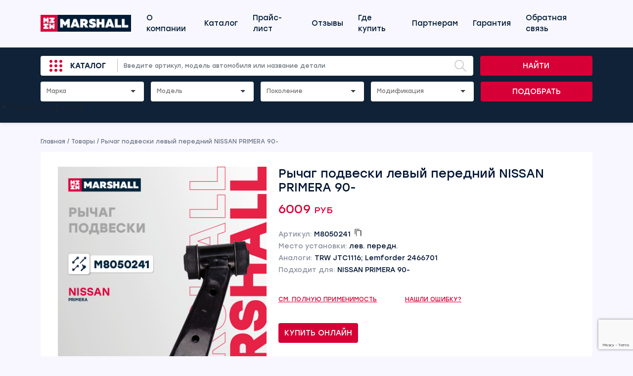

--- FILE ---
content_type: text/html; charset=UTF-8
request_url: https://cars.marshall.parts/product/m8050241/
body_size: 23887
content:
<!doctype html>
<html lang="en">

<head>
    <!-- Required meta tags -->
    <meta charset="utf-8">
    <meta name="viewport" content="width=device-width, initial-scale=1, maximum-scale=1, user-scalable=no">


    <!-- Bootstrap CSS -->
    <link href="https://cdn.jsdelivr.net/npm/bootstrap@5.1.3/dist/css/bootstrap.min.css" rel="stylesheet"
        integrity="sha384-1BmE4kWBq78iYhFldvKuhfTAU6auU8tT94WrHftjDbrCEXSU1oBoqyl2QvZ6jIW3" crossorigin="anonymous">

    <title>Рычаг подвески левый передний NISSAN PRIMERA 90- MARSHALL</title>
    <meta name='robots' content='index, follow, max-image-preview:large, max-snippet:-1, max-video-preview:-1' />

	<!-- This site is optimized with the Yoast SEO plugin v26.8 - https://yoast.com/product/yoast-seo-wordpress/ -->
	<link rel="canonical" href="https://cars.marshall.parts/product/m8050241/" />
	<meta property="og:locale" content="ru_RU" />
	<meta property="og:type" content="article" />
	<meta property="og:title" content="Рычаг подвески левый передний NISSAN PRIMERA 90- MARSHALL" />
	<meta property="og:url" content="https://cars.marshall.parts/product/m8050241/" />
	<meta property="og:site_name" content="MARSHALL" />
	<meta property="article:modified_time" content="2026-01-21T11:27:04+00:00" />
	<meta property="og:image" content="https://cars.marshall.parts/wp-content/uploads/2024/11/M8050241_1.jpg" />
	<meta property="og:image:width" content="1000" />
	<meta property="og:image:height" content="1000" />
	<meta property="og:image:type" content="image/jpeg" />
	<meta name="twitter:card" content="summary_large_image" />
	<script type="application/ld+json" class="yoast-schema-graph">{"@context":"https://schema.org","@graph":[{"@type":"WebPage","@id":"https://cars.marshall.parts/product/m8050241/","url":"https://cars.marshall.parts/product/m8050241/","name":"Рычаг подвески левый передний NISSAN PRIMERA 90- MARSHALL","isPartOf":{"@id":"https://cars.marshall.parts/#website"},"primaryImageOfPage":{"@id":"https://cars.marshall.parts/product/m8050241/#primaryimage"},"image":{"@id":"https://cars.marshall.parts/product/m8050241/#primaryimage"},"thumbnailUrl":"https://cars.marshall.parts/wp-content/uploads/2025/09/m8050241_1.jpg","datePublished":"2022-06-11T23:30:07+00:00","dateModified":"2026-01-21T11:27:04+00:00","breadcrumb":{"@id":"https://cars.marshall.parts/product/m8050241/#breadcrumb"},"inLanguage":"ru-RU","potentialAction":[{"@type":"ReadAction","target":["https://cars.marshall.parts/product/m8050241/"]}]},{"@type":"ImageObject","inLanguage":"ru-RU","@id":"https://cars.marshall.parts/product/m8050241/#primaryimage","url":"https://cars.marshall.parts/wp-content/uploads/2025/09/m8050241_1.jpg","contentUrl":"https://cars.marshall.parts/wp-content/uploads/2025/09/m8050241_1.jpg","width":900,"height":1200},{"@type":"BreadcrumbList","@id":"https://cars.marshall.parts/product/m8050241/#breadcrumb","itemListElement":[{"@type":"ListItem","position":1,"name":"Главная страница","item":"https://cars.marshall.parts/"},{"@type":"ListItem","position":2,"name":"Магазин","item":"https://cars.marshall.parts/shop/"},{"@type":"ListItem","position":3,"name":"Рычаг подвески левый передний NISSAN PRIMERA 90-"}]},{"@type":"WebSite","@id":"https://cars.marshall.parts/#website","url":"https://cars.marshall.parts/","name":"MARSHALL","description":"MARSHALL Autoparts B.V. — нидерландский производитель запчастей и комплектующих для коммерческого и легкового транспорта","potentialAction":[{"@type":"SearchAction","target":{"@type":"EntryPoint","urlTemplate":"https://cars.marshall.parts/?s={search_term_string}"},"query-input":{"@type":"PropertyValueSpecification","valueRequired":true,"valueName":"search_term_string"}}],"inLanguage":"ru-RU"}]}</script>
	<!-- / Yoast SEO plugin. -->


<link rel='dns-prefetch' href='//cdn.jsdelivr.net' />
<link rel='dns-prefetch' href='//code.jquery.com' />
<link rel='dns-prefetch' href='//www.googletagmanager.com' />
<link rel="alternate" type="application/rss+xml" title="MARSHALL &raquo; Лента комментариев к &laquo;Рычаг подвески левый передний NISSAN PRIMERA 90-&raquo;" href="https://cars.marshall.parts/product/m8050241/feed/" />
<link rel="alternate" title="oEmbed (JSON)" type="application/json+oembed" href="https://cars.marshall.parts/wp-json/oembed/1.0/embed?url=https%3A%2F%2Fcars.marshall.parts%2Fproduct%2Fm8050241%2F" />
<link rel="alternate" title="oEmbed (XML)" type="text/xml+oembed" href="https://cars.marshall.parts/wp-json/oembed/1.0/embed?url=https%3A%2F%2Fcars.marshall.parts%2Fproduct%2Fm8050241%2F&#038;format=xml" />
<style id='wp-img-auto-sizes-contain-inline-css' type='text/css'>
img:is([sizes=auto i],[sizes^="auto," i]){contain-intrinsic-size:3000px 1500px}
/*# sourceURL=wp-img-auto-sizes-contain-inline-css */
</style>
<style id='wp-emoji-styles-inline-css' type='text/css'>

	img.wp-smiley, img.emoji {
		display: inline !important;
		border: none !important;
		box-shadow: none !important;
		height: 1em !important;
		width: 1em !important;
		margin: 0 0.07em !important;
		vertical-align: -0.1em !important;
		background: none !important;
		padding: 0 !important;
	}
/*# sourceURL=wp-emoji-styles-inline-css */
</style>
<style id='wp-block-library-inline-css' type='text/css'>
:root{--wp-block-synced-color:#7a00df;--wp-block-synced-color--rgb:122,0,223;--wp-bound-block-color:var(--wp-block-synced-color);--wp-editor-canvas-background:#ddd;--wp-admin-theme-color:#007cba;--wp-admin-theme-color--rgb:0,124,186;--wp-admin-theme-color-darker-10:#006ba1;--wp-admin-theme-color-darker-10--rgb:0,107,160.5;--wp-admin-theme-color-darker-20:#005a87;--wp-admin-theme-color-darker-20--rgb:0,90,135;--wp-admin-border-width-focus:2px}@media (min-resolution:192dpi){:root{--wp-admin-border-width-focus:1.5px}}.wp-element-button{cursor:pointer}:root .has-very-light-gray-background-color{background-color:#eee}:root .has-very-dark-gray-background-color{background-color:#313131}:root .has-very-light-gray-color{color:#eee}:root .has-very-dark-gray-color{color:#313131}:root .has-vivid-green-cyan-to-vivid-cyan-blue-gradient-background{background:linear-gradient(135deg,#00d084,#0693e3)}:root .has-purple-crush-gradient-background{background:linear-gradient(135deg,#34e2e4,#4721fb 50%,#ab1dfe)}:root .has-hazy-dawn-gradient-background{background:linear-gradient(135deg,#faaca8,#dad0ec)}:root .has-subdued-olive-gradient-background{background:linear-gradient(135deg,#fafae1,#67a671)}:root .has-atomic-cream-gradient-background{background:linear-gradient(135deg,#fdd79a,#004a59)}:root .has-nightshade-gradient-background{background:linear-gradient(135deg,#330968,#31cdcf)}:root .has-midnight-gradient-background{background:linear-gradient(135deg,#020381,#2874fc)}:root{--wp--preset--font-size--normal:16px;--wp--preset--font-size--huge:42px}.has-regular-font-size{font-size:1em}.has-larger-font-size{font-size:2.625em}.has-normal-font-size{font-size:var(--wp--preset--font-size--normal)}.has-huge-font-size{font-size:var(--wp--preset--font-size--huge)}.has-text-align-center{text-align:center}.has-text-align-left{text-align:left}.has-text-align-right{text-align:right}.has-fit-text{white-space:nowrap!important}#end-resizable-editor-section{display:none}.aligncenter{clear:both}.items-justified-left{justify-content:flex-start}.items-justified-center{justify-content:center}.items-justified-right{justify-content:flex-end}.items-justified-space-between{justify-content:space-between}.screen-reader-text{border:0;clip-path:inset(50%);height:1px;margin:-1px;overflow:hidden;padding:0;position:absolute;width:1px;word-wrap:normal!important}.screen-reader-text:focus{background-color:#ddd;clip-path:none;color:#444;display:block;font-size:1em;height:auto;left:5px;line-height:normal;padding:15px 23px 14px;text-decoration:none;top:5px;width:auto;z-index:100000}html :where(.has-border-color){border-style:solid}html :where([style*=border-top-color]){border-top-style:solid}html :where([style*=border-right-color]){border-right-style:solid}html :where([style*=border-bottom-color]){border-bottom-style:solid}html :where([style*=border-left-color]){border-left-style:solid}html :where([style*=border-width]){border-style:solid}html :where([style*=border-top-width]){border-top-style:solid}html :where([style*=border-right-width]){border-right-style:solid}html :where([style*=border-bottom-width]){border-bottom-style:solid}html :where([style*=border-left-width]){border-left-style:solid}html :where(img[class*=wp-image-]){height:auto;max-width:100%}:where(figure){margin:0 0 1em}html :where(.is-position-sticky){--wp-admin--admin-bar--position-offset:var(--wp-admin--admin-bar--height,0px)}@media screen and (max-width:600px){html :where(.is-position-sticky){--wp-admin--admin-bar--position-offset:0px}}

/*# sourceURL=wp-block-library-inline-css */
</style><link rel='stylesheet' id='wc-blocks-style-css' href='https://cars.marshall.parts/wp-content/plugins/woocommerce/assets/client/blocks/wc-blocks.css?ver=wc-10.4.3' type='text/css' media='all' />
<style id='global-styles-inline-css' type='text/css'>
:root{--wp--preset--aspect-ratio--square: 1;--wp--preset--aspect-ratio--4-3: 4/3;--wp--preset--aspect-ratio--3-4: 3/4;--wp--preset--aspect-ratio--3-2: 3/2;--wp--preset--aspect-ratio--2-3: 2/3;--wp--preset--aspect-ratio--16-9: 16/9;--wp--preset--aspect-ratio--9-16: 9/16;--wp--preset--color--black: #000000;--wp--preset--color--cyan-bluish-gray: #abb8c3;--wp--preset--color--white: #ffffff;--wp--preset--color--pale-pink: #f78da7;--wp--preset--color--vivid-red: #cf2e2e;--wp--preset--color--luminous-vivid-orange: #ff6900;--wp--preset--color--luminous-vivid-amber: #fcb900;--wp--preset--color--light-green-cyan: #7bdcb5;--wp--preset--color--vivid-green-cyan: #00d084;--wp--preset--color--pale-cyan-blue: #8ed1fc;--wp--preset--color--vivid-cyan-blue: #0693e3;--wp--preset--color--vivid-purple: #9b51e0;--wp--preset--gradient--vivid-cyan-blue-to-vivid-purple: linear-gradient(135deg,rgb(6,147,227) 0%,rgb(155,81,224) 100%);--wp--preset--gradient--light-green-cyan-to-vivid-green-cyan: linear-gradient(135deg,rgb(122,220,180) 0%,rgb(0,208,130) 100%);--wp--preset--gradient--luminous-vivid-amber-to-luminous-vivid-orange: linear-gradient(135deg,rgb(252,185,0) 0%,rgb(255,105,0) 100%);--wp--preset--gradient--luminous-vivid-orange-to-vivid-red: linear-gradient(135deg,rgb(255,105,0) 0%,rgb(207,46,46) 100%);--wp--preset--gradient--very-light-gray-to-cyan-bluish-gray: linear-gradient(135deg,rgb(238,238,238) 0%,rgb(169,184,195) 100%);--wp--preset--gradient--cool-to-warm-spectrum: linear-gradient(135deg,rgb(74,234,220) 0%,rgb(151,120,209) 20%,rgb(207,42,186) 40%,rgb(238,44,130) 60%,rgb(251,105,98) 80%,rgb(254,248,76) 100%);--wp--preset--gradient--blush-light-purple: linear-gradient(135deg,rgb(255,206,236) 0%,rgb(152,150,240) 100%);--wp--preset--gradient--blush-bordeaux: linear-gradient(135deg,rgb(254,205,165) 0%,rgb(254,45,45) 50%,rgb(107,0,62) 100%);--wp--preset--gradient--luminous-dusk: linear-gradient(135deg,rgb(255,203,112) 0%,rgb(199,81,192) 50%,rgb(65,88,208) 100%);--wp--preset--gradient--pale-ocean: linear-gradient(135deg,rgb(255,245,203) 0%,rgb(182,227,212) 50%,rgb(51,167,181) 100%);--wp--preset--gradient--electric-grass: linear-gradient(135deg,rgb(202,248,128) 0%,rgb(113,206,126) 100%);--wp--preset--gradient--midnight: linear-gradient(135deg,rgb(2,3,129) 0%,rgb(40,116,252) 100%);--wp--preset--font-size--small: 13px;--wp--preset--font-size--medium: 20px;--wp--preset--font-size--large: 36px;--wp--preset--font-size--x-large: 42px;--wp--preset--spacing--20: 0.44rem;--wp--preset--spacing--30: 0.67rem;--wp--preset--spacing--40: 1rem;--wp--preset--spacing--50: 1.5rem;--wp--preset--spacing--60: 2.25rem;--wp--preset--spacing--70: 3.38rem;--wp--preset--spacing--80: 5.06rem;--wp--preset--shadow--natural: 6px 6px 9px rgba(0, 0, 0, 0.2);--wp--preset--shadow--deep: 12px 12px 50px rgba(0, 0, 0, 0.4);--wp--preset--shadow--sharp: 6px 6px 0px rgba(0, 0, 0, 0.2);--wp--preset--shadow--outlined: 6px 6px 0px -3px rgb(255, 255, 255), 6px 6px rgb(0, 0, 0);--wp--preset--shadow--crisp: 6px 6px 0px rgb(0, 0, 0);}:where(.is-layout-flex){gap: 0.5em;}:where(.is-layout-grid){gap: 0.5em;}body .is-layout-flex{display: flex;}.is-layout-flex{flex-wrap: wrap;align-items: center;}.is-layout-flex > :is(*, div){margin: 0;}body .is-layout-grid{display: grid;}.is-layout-grid > :is(*, div){margin: 0;}:where(.wp-block-columns.is-layout-flex){gap: 2em;}:where(.wp-block-columns.is-layout-grid){gap: 2em;}:where(.wp-block-post-template.is-layout-flex){gap: 1.25em;}:where(.wp-block-post-template.is-layout-grid){gap: 1.25em;}.has-black-color{color: var(--wp--preset--color--black) !important;}.has-cyan-bluish-gray-color{color: var(--wp--preset--color--cyan-bluish-gray) !important;}.has-white-color{color: var(--wp--preset--color--white) !important;}.has-pale-pink-color{color: var(--wp--preset--color--pale-pink) !important;}.has-vivid-red-color{color: var(--wp--preset--color--vivid-red) !important;}.has-luminous-vivid-orange-color{color: var(--wp--preset--color--luminous-vivid-orange) !important;}.has-luminous-vivid-amber-color{color: var(--wp--preset--color--luminous-vivid-amber) !important;}.has-light-green-cyan-color{color: var(--wp--preset--color--light-green-cyan) !important;}.has-vivid-green-cyan-color{color: var(--wp--preset--color--vivid-green-cyan) !important;}.has-pale-cyan-blue-color{color: var(--wp--preset--color--pale-cyan-blue) !important;}.has-vivid-cyan-blue-color{color: var(--wp--preset--color--vivid-cyan-blue) !important;}.has-vivid-purple-color{color: var(--wp--preset--color--vivid-purple) !important;}.has-black-background-color{background-color: var(--wp--preset--color--black) !important;}.has-cyan-bluish-gray-background-color{background-color: var(--wp--preset--color--cyan-bluish-gray) !important;}.has-white-background-color{background-color: var(--wp--preset--color--white) !important;}.has-pale-pink-background-color{background-color: var(--wp--preset--color--pale-pink) !important;}.has-vivid-red-background-color{background-color: var(--wp--preset--color--vivid-red) !important;}.has-luminous-vivid-orange-background-color{background-color: var(--wp--preset--color--luminous-vivid-orange) !important;}.has-luminous-vivid-amber-background-color{background-color: var(--wp--preset--color--luminous-vivid-amber) !important;}.has-light-green-cyan-background-color{background-color: var(--wp--preset--color--light-green-cyan) !important;}.has-vivid-green-cyan-background-color{background-color: var(--wp--preset--color--vivid-green-cyan) !important;}.has-pale-cyan-blue-background-color{background-color: var(--wp--preset--color--pale-cyan-blue) !important;}.has-vivid-cyan-blue-background-color{background-color: var(--wp--preset--color--vivid-cyan-blue) !important;}.has-vivid-purple-background-color{background-color: var(--wp--preset--color--vivid-purple) !important;}.has-black-border-color{border-color: var(--wp--preset--color--black) !important;}.has-cyan-bluish-gray-border-color{border-color: var(--wp--preset--color--cyan-bluish-gray) !important;}.has-white-border-color{border-color: var(--wp--preset--color--white) !important;}.has-pale-pink-border-color{border-color: var(--wp--preset--color--pale-pink) !important;}.has-vivid-red-border-color{border-color: var(--wp--preset--color--vivid-red) !important;}.has-luminous-vivid-orange-border-color{border-color: var(--wp--preset--color--luminous-vivid-orange) !important;}.has-luminous-vivid-amber-border-color{border-color: var(--wp--preset--color--luminous-vivid-amber) !important;}.has-light-green-cyan-border-color{border-color: var(--wp--preset--color--light-green-cyan) !important;}.has-vivid-green-cyan-border-color{border-color: var(--wp--preset--color--vivid-green-cyan) !important;}.has-pale-cyan-blue-border-color{border-color: var(--wp--preset--color--pale-cyan-blue) !important;}.has-vivid-cyan-blue-border-color{border-color: var(--wp--preset--color--vivid-cyan-blue) !important;}.has-vivid-purple-border-color{border-color: var(--wp--preset--color--vivid-purple) !important;}.has-vivid-cyan-blue-to-vivid-purple-gradient-background{background: var(--wp--preset--gradient--vivid-cyan-blue-to-vivid-purple) !important;}.has-light-green-cyan-to-vivid-green-cyan-gradient-background{background: var(--wp--preset--gradient--light-green-cyan-to-vivid-green-cyan) !important;}.has-luminous-vivid-amber-to-luminous-vivid-orange-gradient-background{background: var(--wp--preset--gradient--luminous-vivid-amber-to-luminous-vivid-orange) !important;}.has-luminous-vivid-orange-to-vivid-red-gradient-background{background: var(--wp--preset--gradient--luminous-vivid-orange-to-vivid-red) !important;}.has-very-light-gray-to-cyan-bluish-gray-gradient-background{background: var(--wp--preset--gradient--very-light-gray-to-cyan-bluish-gray) !important;}.has-cool-to-warm-spectrum-gradient-background{background: var(--wp--preset--gradient--cool-to-warm-spectrum) !important;}.has-blush-light-purple-gradient-background{background: var(--wp--preset--gradient--blush-light-purple) !important;}.has-blush-bordeaux-gradient-background{background: var(--wp--preset--gradient--blush-bordeaux) !important;}.has-luminous-dusk-gradient-background{background: var(--wp--preset--gradient--luminous-dusk) !important;}.has-pale-ocean-gradient-background{background: var(--wp--preset--gradient--pale-ocean) !important;}.has-electric-grass-gradient-background{background: var(--wp--preset--gradient--electric-grass) !important;}.has-midnight-gradient-background{background: var(--wp--preset--gradient--midnight) !important;}.has-small-font-size{font-size: var(--wp--preset--font-size--small) !important;}.has-medium-font-size{font-size: var(--wp--preset--font-size--medium) !important;}.has-large-font-size{font-size: var(--wp--preset--font-size--large) !important;}.has-x-large-font-size{font-size: var(--wp--preset--font-size--x-large) !important;}
/*# sourceURL=global-styles-inline-css */
</style>

<style id='classic-theme-styles-inline-css' type='text/css'>
/*! This file is auto-generated */
.wp-block-button__link{color:#fff;background-color:#32373c;border-radius:9999px;box-shadow:none;text-decoration:none;padding:calc(.667em + 2px) calc(1.333em + 2px);font-size:1.125em}.wp-block-file__button{background:#32373c;color:#fff;text-decoration:none}
/*# sourceURL=/wp-includes/css/classic-themes.min.css */
</style>
<link rel='stylesheet' id='dnd-upload-cf7-css' href='https://cars.marshall.parts/wp-content/plugins/drag-and-drop-multiple-file-upload-contact-form-7/assets/css/dnd-upload-cf7.css?ver=1.3.9.3' type='text/css' media='all' />
<link rel='stylesheet' id='contact-form-7-css' href='https://cars.marshall.parts/wp-content/plugins/contact-form-7/includes/css/styles.css?ver=6.1.4' type='text/css' media='all' />
<link rel='stylesheet' id='woocommerce-layout-css' href='https://cars.marshall.parts/wp-content/plugins/woocommerce/assets/css/woocommerce-layout.css?ver=10.4.3' type='text/css' media='all' />
<link rel='stylesheet' id='woocommerce-smallscreen-css' href='https://cars.marshall.parts/wp-content/plugins/woocommerce/assets/css/woocommerce-smallscreen.css?ver=10.4.3' type='text/css' media='only screen and (max-width: 768px)' />
<link rel='stylesheet' id='woocommerce-general-css' href='https://cars.marshall.parts/wp-content/plugins/woocommerce/assets/css/woocommerce.css?ver=10.4.3' type='text/css' media='all' />
<style id='woocommerce-inline-inline-css' type='text/css'>
.woocommerce form .form-row .required { visibility: visible; }
/*# sourceURL=woocommerce-inline-inline-css */
</style>
<link rel='stylesheet' id='yml-for-yandex-market-css' href='https://cars.marshall.parts/wp-content/plugins/yml-for-yandex-market/public/css/y4ym-public.css?ver=5.0.26' type='text/css' media='all' />
<link rel='stylesheet' id='fonts-styles-css' href='https://cars.marshall.parts/wp-content/themes/marshall/css/fonts.css?ver=5c5534a98b4c6d8f7fa6e939341d1dd7' type='text/css' media='all' />
<link rel='stylesheet' id='slick-styles-css' href='//cdn.jsdelivr.net/npm/slick-carousel@1.8.1/slick/slick.css?ver=5c5534a98b4c6d8f7fa6e939341d1dd7' type='text/css' media='all' />
<link rel='stylesheet' id='selectize-styles-css' href='https://cars.marshall.parts/wp-content/themes/marshall/css/selectize.css?ver=5c5534a98b4c6d8f7fa6e939341d1dd7' type='text/css' media='all' />
<link rel='stylesheet' id='selectize-bootstrap5-styles-css' href='https://cars.marshall.parts/wp-content/themes/marshall/css/selectize.bootstrap5.css?ver=5c5534a98b4c6d8f7fa6e939341d1dd7' type='text/css' media='all' />
<link rel='stylesheet' id='general-styles-css' href='https://cars.marshall.parts/wp-content/themes/marshall/css/main.css?ver=5c5534a98b4c6d8f7fa6e939341d1dd7' type='text/css' media='all' />
<link rel='stylesheet' id='lightgallery-styles-css' href='https://cars.marshall.parts/wp-content/themes/marshall/assets/lightgallery/css/lightgallery.css?ver=5c5534a98b4c6d8f7fa6e939341d1dd7' type='text/css' media='all' />
<link rel='stylesheet' id='lightgallery-bundle-styles-css' href='https://cars.marshall.parts/wp-content/themes/marshall/assets/lightgallery/css/lightgallery-bundle.min.css?ver=5c5534a98b4c6d8f7fa6e939341d1dd7' type='text/css' media='all' />
<link rel='stylesheet' id='marshallmain-style-css' href='https://cars.marshall.parts/wp-content/themes/marshall/css/marshallmain.css?ver=1756197611' type='text/css' media='all' />
<link rel='stylesheet' id='style-style-css' href='https://cars.marshall.parts/wp-content/themes/marshall/css/style.css?ver=1768999468' type='text/css' media='all' />
<link rel='stylesheet' id='marshallmarshallmain-style-css' href='https://cars.marshall.parts/wp-content/themes/marshall/css/marshallmarshallmain.css?ver=1768999468' type='text/css' media='all' />
<script type="text/javascript" src="https://cars.marshall.parts/wp-content/plugins/wp-yandex-metrika/assets/YmEc.min.js?ver=1.2.2" id="wp-yandex-metrika_YmEc-js"></script>
<script type="text/javascript" id="wp-yandex-metrika_YmEc-js-after">
/* <![CDATA[ */
window.tmpwpym={datalayername:'DataLayer',counters:JSON.parse('[{"number":"94295975","webvisor":"1"}]'),targets:JSON.parse('[]')};
//# sourceURL=wp-yandex-metrika_YmEc-js-after
/* ]]> */
</script>
<script type="text/javascript" src="https://code.jquery.com/jquery-3.3.1.min.js?ver=5c5534a98b4c6d8f7fa6e939341d1dd7" id="jquery-js"></script>
<script type="text/javascript" src="https://cars.marshall.parts/wp-content/plugins/wp-yandex-metrika/assets/frontend.min.js?ver=1.2.2" id="wp-yandex-metrika_frontend-js"></script>
<script type="text/javascript" src="https://cars.marshall.parts/wp-content/plugins/woocommerce/assets/js/jquery-blockui/jquery.blockUI.min.js?ver=2.7.0-wc.10.4.3" id="wc-jquery-blockui-js" data-wp-strategy="defer"></script>
<script type="text/javascript" id="wc-add-to-cart-js-extra">
/* <![CDATA[ */
var wc_add_to_cart_params = {"ajax_url":"/wp-admin/admin-ajax.php","wc_ajax_url":"/?wc-ajax=%%endpoint%%","i18n_view_cart":"\u041f\u0440\u043e\u0441\u043c\u043e\u0442\u0440 \u043a\u043e\u0440\u0437\u0438\u043d\u044b","cart_url":"https://cars.marshall.parts/cart/","is_cart":"","cart_redirect_after_add":"no"};
//# sourceURL=wc-add-to-cart-js-extra
/* ]]> */
</script>
<script type="text/javascript" src="https://cars.marshall.parts/wp-content/plugins/woocommerce/assets/js/frontend/add-to-cart.min.js?ver=10.4.3" id="wc-add-to-cart-js" defer="defer" data-wp-strategy="defer"></script>
<script type="text/javascript" id="wc-single-product-js-extra">
/* <![CDATA[ */
var wc_single_product_params = {"i18n_required_rating_text":"\u041f\u043e\u0436\u0430\u043b\u0443\u0439\u0441\u0442\u0430, \u043f\u043e\u0441\u0442\u0430\u0432\u044c\u0442\u0435 \u043e\u0446\u0435\u043d\u043a\u0443","i18n_rating_options":["1 \u0438\u0437 5 \u0437\u0432\u0451\u0437\u0434","2 \u0438\u0437 5 \u0437\u0432\u0451\u0437\u0434","3 \u0438\u0437 5 \u0437\u0432\u0451\u0437\u0434","4 \u0438\u0437 5 \u0437\u0432\u0451\u0437\u0434","5 \u0438\u0437 5 \u0437\u0432\u0451\u0437\u0434"],"i18n_product_gallery_trigger_text":"\u041f\u0440\u043e\u0441\u043c\u043e\u0442\u0440 \u0433\u0430\u043b\u0435\u0440\u0435\u0438 \u0438\u0437\u043e\u0431\u0440\u0430\u0436\u0435\u043d\u0438\u0439 \u0432 \u043f\u043e\u043b\u043d\u043e\u044d\u043a\u0440\u0430\u043d\u043d\u043e\u043c \u0440\u0435\u0436\u0438\u043c\u0435","review_rating_required":"yes","flexslider":{"rtl":false,"animation":"slide","smoothHeight":true,"directionNav":false,"controlNav":"thumbnails","slideshow":false,"animationSpeed":500,"animationLoop":false,"allowOneSlide":false},"zoom_enabled":"","zoom_options":[],"photoswipe_enabled":"","photoswipe_options":{"shareEl":false,"closeOnScroll":false,"history":false,"hideAnimationDuration":0,"showAnimationDuration":0},"flexslider_enabled":""};
//# sourceURL=wc-single-product-js-extra
/* ]]> */
</script>
<script type="text/javascript" src="https://cars.marshall.parts/wp-content/plugins/woocommerce/assets/js/frontend/single-product.min.js?ver=10.4.3" id="wc-single-product-js" defer="defer" data-wp-strategy="defer"></script>
<script type="text/javascript" src="https://cars.marshall.parts/wp-content/plugins/woocommerce/assets/js/js-cookie/js.cookie.min.js?ver=2.1.4-wc.10.4.3" id="wc-js-cookie-js" data-wp-strategy="defer"></script>
<script type="text/javascript" src="https://cars.marshall.parts/wp-content/plugins/yml-for-yandex-market/public/js/y4ym-public.js?ver=5.0.26" id="yml-for-yandex-market-js"></script>

<!-- Сниппет тегов Google (gtag.js), добавленный Site Kit -->
<!-- Сниппет Google Analytics добавлен с помощью Site Kit -->
<script type="text/javascript" src="https://www.googletagmanager.com/gtag/js?id=GT-KDZRR3MT" id="google_gtagjs-js" async></script>
<script type="text/javascript" id="google_gtagjs-js-after">
/* <![CDATA[ */
window.dataLayer = window.dataLayer || [];function gtag(){dataLayer.push(arguments);}
gtag("set","linker",{"domains":["cars.marshall.parts"]});
gtag("js", new Date());
gtag("set", "developer_id.dZTNiMT", true);
gtag("config", "GT-KDZRR3MT");
 window._googlesitekit = window._googlesitekit || {}; window._googlesitekit.throttledEvents = []; window._googlesitekit.gtagEvent = (name, data) => { var key = JSON.stringify( { name, data } ); if ( !! window._googlesitekit.throttledEvents[ key ] ) { return; } window._googlesitekit.throttledEvents[ key ] = true; setTimeout( () => { delete window._googlesitekit.throttledEvents[ key ]; }, 5 ); gtag( "event", name, { ...data, event_source: "site-kit" } ); }; 
//# sourceURL=google_gtagjs-js-after
/* ]]> */
</script>
<link rel="https://api.w.org/" href="https://cars.marshall.parts/wp-json/" /><link rel="alternate" title="JSON" type="application/json" href="https://cars.marshall.parts/wp-json/wp/v2/product/1132036" /><link rel="EditURI" type="application/rsd+xml" title="RSD" href="https://cars.marshall.parts/xmlrpc.php?rsd" />
<meta name="generator" content="Site Kit by Google 1.170.0" /><!----><script>window.ozonPluginUrl = "https://cars.marshall.parts/wp-content/plugins/ozon-wp/";</script><meta name="verification" content="f612c7d25f5690ad41496fcfdbf8d1" />	<script type="text/javascript">
		var ajax_url = 'https://cars.marshall.parts/wp-admin/admin-ajax.php';
		var ajax_nonce = 'd609198331';
	</script>	<noscript><style>.woocommerce-product-gallery{ opacity: 1 !important; }</style></noscript>
	        <!-- Yandex.Metrica counter -->
        <script type="text/javascript">
            (function (m, e, t, r, i, k, a) {
                m[i] = m[i] || function () {
                    (m[i].a = m[i].a || []).push(arguments)
                };
                m[i].l = 1 * new Date();
                k = e.createElement(t), a = e.getElementsByTagName(t)[0], k.async = 1, k.src = r, a.parentNode.insertBefore(k, a)
            })

            (window, document, "script", "https://mc.yandex.ru/metrika/tag.js", "ym");

            ym("94295975", "init", {
                clickmap: true,
                trackLinks: true,
                accurateTrackBounce: true,
                webvisor: true,
                ecommerce: "DataLayer",
                params: {
                    __ym: {
                        "ymCmsPlugin": {
                            "cms": "wordpress",
                            "cmsVersion":"6.9",
                            "pluginVersion": "1.2.2",
                            "ymCmsRip": "1555118430"
                        }
                    }
                }
            });
        </script>
        <!-- /Yandex.Metrica counter -->
        <link rel="icon" href="https://cars.marshall.parts/wp-content/uploads/2026/01/favicon.png" sizes="32x32" />
<link rel="icon" href="https://cars.marshall.parts/wp-content/uploads/2026/01/favicon.png" sizes="192x192" />
<link rel="apple-touch-icon" href="https://cars.marshall.parts/wp-content/uploads/2026/01/favicon.png" />
<meta name="msapplication-TileImage" content="https://cars.marshall.parts/wp-content/uploads/2026/01/favicon.png" />
		<style type="text/css" id="wp-custom-css">
			.page-id-1233251 .banner_content {
	color: white;
	border-radius: 3px;
	padding: 30px 60px 60px 60px;
	/* position: relative; */
	background-image: url(https://cars.marshall.parts/wp-content/uploads/2023/07/banner_bg.png);
    background-position: center;
    background-size: cover;
}

.page-id-1233251 .banner_content .col-md-5 {
	width: 100%;
}

.page-id-1233251 .banner_content {
	font-size: 16px;
	font-weight: 400;
}

.page-id-1233251 .banner_content h1 {
	font-size: 157px;
	white-space: nowrap;
	font-family: Stolzl;
	font-weight: 700;
}

.page-id-1233251 .banner_content p {
	font-family: Stolzl;
	font-size: 73px; / *3.5vw */
	white-space: pre-line;
	white-space: nowrap;
	font-weight: 400;
	width: 100%;
	line-height: 20px;
	margin-bottom: 50px;
}

.page-id-1233251 .banner_content .mob_image {
	margin-left: 0;
	float: left !important;
	display: inline-block;
	width: 50px;
}

.page-id-1233251 .banner_content #prim {
	margin-left: 80px;
	margin-top: -70px;
	font-family: Stolzl;
	font-size: 18px;
}

.page-id-1233251 .banner_content #ut_1 { 
	color: #D60037;
	font-family: Stolzl;
	font-size: 60px;
	font-weight: 700;
}

.page-id-1233251 .banner_content #ut_2 {
	color: #D60037;
	font-family: Stolzl;
	font-size: 60px;
	font-weight: 700;
	margin-top: -22px;
	display: inline-block;
	white-space: nowrap;
}

.page-id-1233251 .banner_content .banner_left {
	float: left;
  width: 70%;
}

.page-id-1233251 .banner_content .banner_right {
	float: left;
  width: 30%;
	padding-left: 35px;
	padding-top: 15px;
}

.page-id-1233251 #garant_steps {
	margin-top: 20px;
}

.page-id-1233251 #garant_steps h2 {
	text-transform: uppercase;
	font-family: Stolzl;
	font-size: 32px;
	font-weight: 700;
}

.page-id-1233251 #garant_steps .garant_subtitle {
	font-family: Stolzl;
	font-size: 30px;
	font-weight: 400;
	margin-top: 15px;
}

.page-id-1233251 #garant_steps  .block__section_title {
	margin-top: 35px;
	font-family: Stolzl;
	font-size: 20px;
	font-weight: 400
}

.page-id-1239603 .block_title {
    font-family: Stolzl;
    font-size: 20px;
    font-weight: 500;
    line-height: 25px;
    letter-spacing: 0em;
    text-align: left;
    color: #0F2237;
}

.page-id-1239603 .block_text__ul {
    list-style: none;
    height: 100%;
}

.page-id-1239603 .block_text__ul li {
    font-size: 16px;
    font-weight: 400;
    font-family: Stolzl;
    line-height: 25px;
    margin-top: 10px;
    margin-bottom: 10px;
}

.page-id-1239603 .block_text__ul li a {
    color: #D60037;
}

.page-id-1239603 .block_text__ul li::before {
    content: "\25AA";
    color: #D60037;
    font-weight: bold;
    display: inline-block;
    width: 1em;
    margin-left: -1em;
    font-size: 30px;
    position: relative;
    top: 5px;
}

.page-id-1233251 #garant_steps .block {
	padding: 30px 30px 10px 30px !important;
	margin-top: 30px;
	float: left !important;
  width: 50% !important;
}

.page-id-1233251 #garant_steps .block .block_text {
	background: transparent !important;
	height: 100%;
}

#div_counter_1, #div_counter_3 {
	margin-right: 30px; 	
}

#div_counter_1 ul {
	background-image: url(https://cars.marshall.parts/wp-content/uploads/2023/07/bg_block_1_new.png);
		background-position: bottom 50px right 0px;
	background-repeat: no-repeat;
	background-size: 50%;
}

#div_counter_2 ul {
	background-image: url(https://cars.marshall.parts/wp-content/uploads/2023/07/vector.png);
		background-position: bottom 50px right 0px;
	background-repeat: no-repeat;
	background-size: 35%;
background-image: linear-gradient(to right, rgba(249,249,249, 0.8) 0 100%), url(https://cars.marshall.parts/wp-content/uploads/2023/07/vector.png);
}

#div_counter_3 ul {
	background-image: url(https://cars.marshall.parts/wp-content/uploads/2023/07/100.png);
		background-position: bottom 50px right 0px;
	background-repeat: no-repeat;
	background-size: 50%;
}

#div_counter_4 ul {
	background-image: url(https://cars.marshall.parts/wp-content/uploads/2023/07/50.png);
		background-position: bottom 50px right 0px;
	background-repeat: no-repeat;
	background-size: 50%;
}

.page-id-1233251 #garant_steps .block li {
	font-size: 16px;
	font-weight: 400;
	font-family: Stolzl;
	line-height: 25px;
	margin-top: 10px;
	margin-bottom: 10px;
}

.page-id-1233251 #garant_steps .block li a {
	color: #D60037;
}

.page-id-1233251 #garant_steps .block ul {
  list-style: none; /* Remove default bullets */
	height: 100%;
}

.page-id-1233251 #garant_steps .block ul li::before {
  content: "\25AA";  /* Add content: \2022 is the CSS Code/unicode for a bullet */
  color: #D60037; /* Change the color */
  font-weight: bold; /* If you want it to be bold */
  display: inline-block; /* Needed to add space between the bullet and the text */
  width: 1em; /* Also needed for space (tweak if needed) */
  margin-left: -1em; /* Also needed for space (tweak if needed) */
	font-size: 30px;
	position: relative;
	top: 5px;
}

.page-id-1233251 #garant_steps {
	padding-bottom: 60px;
}

.page-id-1233251 .ask_form h3 {
	font-family: Stolzl;
	font-size: 32px;
	font-weight: 700
}

.page-id-1233251 .ask_form h4 {
	font-family: Stolzl;
	font-size: 20px;
	font-weight: 400;
	margin-top: 30px;
	margin-bottom: 30px;
}

.page-id-1233251 .ask_form form {
	background: #F9F9F9;
	padding: 40px;
	background-image: url(https://cars.marshall.parts/wp-content/uploads/2023/07/ask_forn_bg.png);
	background-position: bottom 120px right 70px;
	background-repeat: no-repeat;
	background-size: 60%;
}

.page-id-1239603 .contact_form form {
	background: #F9F9F9;
	padding: 40px;
}

.page-id-1233251 .ask_form form label, .page-id-1239603 .contact_form form label{
	font-family: Stolzl;
	font-size: 16px;
	font-weight: 400;
	margin-bottom: 20px;
	margin-right: 40px;
	width: 90%;
}

.page-id-1233251 .ask_form form label span, .page-id-1239603 .contact_form form label span {
	color: #D60037;
}

.page-id-1233251 .ask_form form label input, .page-id-1239603 .contact_form form label input {
	font-family: Stolzl;
	font-size: 10px;
	font-weight: 400;
	width: 100% ;
	height: 32px;
	border-radius: 4px !important;
	border: 1px solid #B8B8B8;
	padding: 10px;
}

.page-id-1233251 .ask_form form label select {
	font-family: Stolzl;
	font-size: 10px;
	font-weight: 400;
	width: 100%;
	height: 32px;
	border-radius: 4px !important;
	border: 1px solid #B8B8B8;
	padding: 7px;
	cursor: pointer;
	color: #bebebe;
}

.page-id-1233251 .ask_form form label select option {
  color: #000000 !important;
}

.page-id-1233251 .ask_form form label select:invalid {
  color: #bebebe !important;
}


.page-id-1233251 .ask_form form label select option {
	font-family: Stolzl;
	font-size: 10px;
	font-weight: 400;
	
}

.page-id-1233251 .ask_form form label textarea, .page-id-1239603 .contact_form form label textarea {
	font-family: Stolzl;
	font-size: 10px;
	font-weight: 400;
	width: 100%;
	height: 100px;
	border-radius: 4px !important;
	padding: 10px;
	border: 1px solid #B8B8B8;
}

#ask_col_1, #ask_col_2, #ask_col_3 {
  float: left;
  width: 33.33%;
}

#contact_col_1, #contact_col_2 {
  float: left;
  width: 50%;
}

.ask_row:after {
  content: "";
  display: table;
  clear: both;
}

.page-id-1233251 .ask_form form input[type="submit"], .page-id-1239603 .contact_form form input[type="submit"] {
	background: #D60037;
	color: white;
	width: 30%;
	padding: 8px;
	border-radius: 7px !important;
	border: 1px solid #D60037;
}

.page-id-1233251 .ask_form form input[type="date"]:invalid {
    color: #000000;
}

.page-id-1233251 .ask_form form .codedropz-upload-inner span, .page-id-1239603 .contact_form form .codedropz-upload-inner span {
	display: none;
}

.page-id-1233251 .ask_form form .codedropz-btn-wrap a, .page-id-1239603 .contact_form form .codedropz-btn-wrap a {
	font-size: 10px !important;
	color: #878787 !important;
	font-weight: 400 !important;
}

.page-id-1233251 .ask_form form .codedropz-upload-inner h3:before {
content: url(https://cars.marshall.parts/wp-content/uploads/2023/07/upload_icon_new_2.png);
}

.page-id-1239603 .contact_form form .codedropz-upload-inner h3:before {
content: url(https://cars.marshall.parts/wp-content/uploads/2023/07/upload_icon_new_2.png);
}

.page-id-1233251 .ask_form form .codedropz-btn-wrap, .page-id-1239603 .contact_form form .codedropz-btn-wrap {
	text-align: left;
	line-height: 35px;
	padding-top: 3px;
}

.page-id-1233251 .ask_form form .codedropz-upload-inner h3, .page-id-1239603 .contact_form form .codedropz-upload-inner h3 {
	border: 1px solid #0F2237;
	border-radius: 4px;
	color: #0F2237;
	font-size: 14px;
	cursor: pointer;
	width: 45%;
	float: left;
	margin-right: 20px;
}

.page-id-1233251 .documents_list {
	margin-top: 30px;
	margin-bottom: 80px;
	text-align: center;
}

.page-id-1233251 .documents_list a {
	color: #D60037;
	display: block;
	font-size: 18px;
	font-weight: 400;
}


@media screen and (max-width: 1350px) {
		.page-id-1233251 .banner_content .banner_left {
		width: 100%;
	}

	.page-id-1233251 .banner_content .banner_right {
		width: 100%;
		padding-left: 0px;
		padding-top: 0px;
	}
		.page-id-1233251 .banner_content p {
	font-size: 5vw;
	white-space: pre-line;
	white-space: nowrap;
	font-weight: 400;
	width: 100%;
	line-height: 20px;
		margin-top: 20px;
	margin-bottom: 40px;
}
	
		.page-id-1233251 .banner_content #ut_1 { 
	  font-size: 55px;
		float: left;
}
		.page-id-1233251 .banner_content #ut_2 { 
	    font-size: 55px;
			margin-left: 10px;
			margin-top: 0px;
}
	
		.page-id-1233251 .banner_content h1 {
	font-size: 15vw;
}
	
}

@media screen and (max-width: 700px) {
  #ask_col_1, #ask_col_2, #ask_col_3, #contact_col_1, #contact_col_2 {
    width: 100%;
  }
	.page-id-1233251 .ask_form form {
		padding: 15px;
	}
	.page-id-1233251 .banner_content .banner_left {
		width: 100%;
	}

	.page-id-1233251 .banner_content .banner_right {
		width: 100%;
		padding-left: 0px;
		padding-top: 0px;
	}
	
	.page-id-1233251 .banner_content #ut_1 { 
	  font-size: 7vw;
		float: left;
}
		.page-id-1233251 .banner_content #ut_2 { 
	    font-size: 7vw;
			margin-left: 10px;
			margin-top: 0px;
}
	.page-id-1233251 .banner_content h1 {
	font-size: 15vw;
}
	.page-id-1233251 .banner_content {
	padding: 20px 10px 20px 10px;
}
	.page-id-1233251 .banner_content .mob_image {
	display: none;
}
	.page-id-1233251 .banner_content #prim {
	margin-left: 0px;
	margin-top: 40px;
	padding-right: 10px;
	font-size: 16px;
}
	
	.page-id-1233251 .banner_content p {
	font-size: 5vw;
	white-space: pre-line;
	white-space: nowrap;
	font-weight: 400;
	width: 100%;
	line-height: 20px;
		margin-top: 20px;
	margin-bottom: 0px;
}
	
	.page-id-1233251 #garant_steps .block {
	padding: 10px !important;
	margin-top: 30px;
	width: 100% !important;
	}
		#garant_steps .block__section {
    flex-wrap: wrap;
    flex-direction: row;
}
	
#div_counter_1, #div_counter_3 {
	margin-right: 0px; 	
}
	
	.page-id-1233251 .ask_form form label {
	padding-right: 0px;
		width: 100%;
}

	.page-id-1233251 .ask_form form input[type="submit"] {
	width: 100%;
}
	
	.page-id-1233251 .ask_form form {

	background-image: none;
}
	
	.page-id-1233251 #garant_steps div.col-12 div {
		display: block !important;
		margin-bottom: 10px;
	}
	
.page-id-1233251 .row {
	margin-right: 0px !important;
	margin-left: 0px !important;
	padding-right: 0px !important;
	padding-left: 0px !important;
}

.page-id-1233251 .col-12 {
	margin-right: 0px !important;
	margin-left: 0px !important;
	padding-right: 0px !important;
	padding-left: 0px !important;
}

	#ask_col_1 label,
	#ask_col_2 label,
	#ask_col_3 label {
	 margin-right: 0px;
	}
}


@media screen and ((max-width: 1350px)   and (min-width: 701px)) 
{
	.page-id-1233251 .banner_content .banner_left {
		width: 100%;
	}

	.page-id-1233251 .banner_content .banner_right {
		width: 100%;
		padding-left: 0px;
		padding-top: 0px;
	}
	
	.page-id-1233251 .banner_content #ut_1 { 
	  font-size: 8vw;
		float: left;
		margin-top: -20px;
}
		.page-id-1233251 .banner_content #ut_2 { 
	    font-size: 8vw;
			margin-left: 10px;
			margin-top: -20px;
}
	.page-id-1233251 .banner_content h1 {
	font-size: 16vw;
}
	.page-id-1233251 .banner_content {
	padding: 20px 20px 20px 20px;
}
	.page-id-1233251 .banner_content .mob_image {
	display: none;
}
	.page-id-1233251 .banner_content #prim {
	margin-left: 0px;
	margin-top: 40px;
	padding-right: 10px;
	font-size: 16px;
}
	
	.page-id-1233251 .banner_content p {
	font-size: 5vw;
	white-space: pre-line;
	white-space: nowrap;
	font-weight: 400;
	width: 100%;
	line-height: 20px;
		margin-top: 20px;
	margin-bottom: 0px;
}
}

.codedropz-upload-handler {
	border: none !important;
}

.codedropz-upload-container {
    padding: 0px;
}

#ask_col_1 > p > label:nth-child(11) {
	margin-bottom: 0px;
}

.ask_form input::placeholder {
  color: #b8b8b8;
}

.ask_form textarea::placeholder {
  color: #b8b8b8;
}


.page-id-1233251 .ask_form .wpcf7-date {
	color: #b8b8b8;
}

#contacts_page {
    padding: 60px 0 125px 0;
}

#contacts_page h1 {
    color: #0f2237;
    font-size: 50px;
    font-weight: 700;
    text-transform: uppercase;
    letter-spacing: 0.49px;
    line-height: 50px;
    margin-bottom: 20px;
}

#product .single_images .item:first-child {
    display: block;
}

.page-id-1233251 .ask_form form label input[type="checkbox"],
.page-id-1239603 .contact_form form label input[type="checkbox"] {
    width: auto;
    height: auto;
    padding: 0;
    margin-right: 8px;
    vertical-align: middle;
}

.wpcf7-list-item {
	margin-left: 0;
}

.copy-sku {
    background: none;
    border: none;
    cursor: pointer;
    margin-left: 2px;
    padding: 0;
    color: #555;
    display: inline-flex;
    align-items: center;
}
.copy-sku:hover {
    color: #0073aa;
}
.copy-sku svg {
    width: 16px;
    height: 16px;
}

.slick-prev, .slick-next {
    position: absolute; 
    top: 50%; 
    transform: translateY(-50%);
    width: 40px;
    height: 40px;
	  line-height: 40px;
    background: rgba(0,0,0,0.5);
    color: #fff;
    font-size: 30px;
    line-height: 20px;
    text-align: center;
    border-radius: 50%;
    z-index: 9999;
    cursor: pointer;
}

.slick-prev { left: 10px; }
.slick-next { right: 10px; }

@media (min-width: 1025px) {
	#search_block {
    position: sticky;
    top: 0;
    z-index: 1000;
    box-shadow: 0 2px 6px rgba(0,0,0,0.1);
}
}

@media (max-width: 767px) {
	#filter_block {
		display: none;
	}
	.archive .catalog_btn {
		display: none !important;
	}
}
		</style>
		</head>

<body data-rsssl=1 class="wp-singular product-template-default single single-product postid-1132036 wp-theme-marshall theme-marshall woocommerce woocommerce-page woocommerce-no-js" >
    <section id="header">
        <nav class="navbar navbar-expand-lg navbar-light">
            <div class="container-xl">
                                <a class="navbar-brand" href="https://cars.marshall.parts">
                    <img src="https://cars.marshall.parts/wp-content/uploads/2021/11/logo.png" class="img-fluid" alt="" />
                </a>
                                <button class="navbar-toggler" type="button" data-bs-toggle="collapse"
                    data-bs-target="#navbarSupportedContent" aria-controls="navbarSupportedContent"
                    aria-expanded="false" aria-label="Toggle navigation">
                    <span class="navbar-toggler-icon"></span>
                </button>
                <div class="collapse navbar-collapse" id="navbarSupportedContent">
                    <ul id="menu-glavnoe-menyu" class="navbar-nav ms-auto mb-2 mb-lg-0 "><li  id="menu-item-33" class="menu-item menu-item-type-post_type menu-item-object-page nav-item nav-item-33"><a href="https://cars.marshall.parts/about/" class="nav-link ">О компании</a></li>
<li  id="menu-item-79" class="menu-item menu-item-type-custom menu-item-object-custom nav-item nav-item-79"><a href="/shop/" class="nav-link ">Каталог</a></li>
<li  id="menu-item-1244576" class="new-price menu-item menu-item-type-custom menu-item-object-custom nav-item nav-item-1244576"><a target="_blank" href="https://cars.marshall.parts/wp-content/uploads/2025/07/marshall-catalog-cars-18.07.2025.xlsx" class="nav-link ">Прайс-лист</a></li>
<li  id="menu-item-1290306" class="menu-item menu-item-type-custom menu-item-object-custom nav-item nav-item-1290306"><a href="/reviews/" class="nav-link ">Отзывы</a></li>
<li  id="menu-item-1157432" class="menu-item menu-item-type-post_type menu-item-object-page nav-item nav-item-1157432"><a href="https://cars.marshall.parts/where-to-buy/" class="nav-link ">Где купить</a></li>
<li  id="menu-item-31" class="menu-item menu-item-type-post_type menu-item-object-page nav-item nav-item-31"><a href="https://cars.marshall.parts/partnership/" class="nav-link ">Партнерам</a></li>
<li  id="menu-item-1237248" class="menu-item menu-item-type-post_type menu-item-object-page nav-item nav-item-1237248"><a href="https://cars.marshall.parts/warranty/" class="nav-link ">Гарантия</a></li>
<li  id="menu-item-1239693" class="menu-item menu-item-type-post_type menu-item-object-page nav-item nav-item-1239693"><a href="https://cars.marshall.parts/support/" class="nav-link ">Обратная связь</a></li>
</ul>                </div>
            </div>
        </nav>
    </section>
    <section id="search_block">
        <div class="container-xl">
            <form role="search" method="get" action="https://cars.marshall.parts/" id="searche_form" action="#">
    <div class="input-group">
                <a href="https://cars.marshall.parts/shop/" class="input-group-text"
            id="basic-addon1">Каталог</a>
                <input type="text" class="form-control" placeholder="Введите артикул, модель автомобиля или название детали"
            value="" name="s" id="s" required>
    </div>
    <button type="submit" class="btn btn-primary">Найти</button>
</form>            <a href="https://cars.marshall.parts/shop/" class="catalog_btn d-block d-md-none">Каталог</a>
<form id="filter_form" action="/product/" method="GET">
    <select id="marka" name="marka" class="form-select js-selectize" required>
        <option value="" selected="selected"></option><option value="">Выбрать марку</option><option value="70739">ACURA</option><option value="73701">AITO</option><option value="71473">ALFA ROMEO</option><option value="71904">ALPINA</option><option value="69207">AUDI</option><option value="71954">BAIC</option><option value="71330">BELGEE</option><option value="72748">BENTLEY</option><option value="70518">BMW</option><option value="71141">BRILLIANCE</option><option value="72754">BUICK</option><option value="69994">BYD</option><option value="71083">CADILLAC</option><option value="69108">CHANGAN</option><option value="69112">CHERY</option><option value="69030">CHEVROLET</option><option value="70286">CHRYSLER</option><option value="69282">CITROEN</option><option value="72744">CUPRA</option><option value="69092">DACIA</option><option value="69145">DAEWOO</option><option value="71593">DAIHATSU</option><option value="69304">DATSUN</option><option value="70012">DODGE</option><option value="70305">DONGFENG</option><option value="70959">DS</option><option value="73714">EVOLUTE</option><option value="70822">EXEED</option><option value="69928">FAW</option><option value="73009">FERRARI</option><option value="69286">FIAT</option><option value="69224">FORD</option><option value="72037">FOTON</option><option value="71285">GAC</option><option value="70673">GAZ</option><option value="69744">GEELY</option><option value="71050">GENESIS</option><option value="72074">GMC</option><option value="70113">GREAT WALL</option><option value="74059">HAFEI</option><option value="72277">HAIMA</option><option value="70363">HAVAL</option><option value="69701">HAWTAI</option><option value="70115">HONDA</option><option value="72368">HONGQI</option><option value="71381">HUMMER</option><option value="69041">HYUNDAI</option><option value="70071">INFINITI</option><option value="70718">ISUZU</option><option value="70273">IVECO</option><option value="69680">JAC</option><option value="71315">JAECOO</option><option value="70270">JAGUAR</option><option value="70295">JEEP</option><option value="71353">JETOUR</option><option value="72178">JETTA</option><option value="73609">JMC</option><option value="71957">KAIYI</option><option value="69055">KIA</option><option value="69309">LADA</option><option value="73239">LAMBORGHINI</option><option value="71013">LANCIA</option><option value="69897">LAND ROVER</option><option value="73067">LDV</option><option value="69752">LEXUS</option><option value="69424">LIFAN</option><option value="71008">LINCOLN</option><option value="71326">LIVAN</option><option value="71224">LIXIANG</option><option value="72960">LOTUS</option><option value="73997">LYNK &amp; CO</option><option value="72625">MAN</option><option value="73012">MASERATI</option><option value="73428">MAYBACH</option><option value="69245">MAZDA</option><option value="69357">MERCEDES-BENZ</option><option value="71809">MG</option><option value="71207">MINI</option><option value="69391">MITSUBISHI</option><option value="69192">NISSAN</option><option value="70810">OMODA</option><option value="69163">OPEL</option><option value="73693">ORA</option><option value="69228">PEUGEOT</option><option value="72412">PLYMOUTH</option><option value="73412">POLESTAR</option><option value="72466">PONTIAC</option><option value="70454">PORSCHE</option><option value="71525">PROTON</option><option value="73194">RAM</option><option value="69037">RAVON</option><option value="69098">RENAULT</option><option value="71907">ROLLS-ROYCE</option><option value="71566">ROVER</option><option value="70690">SAAB</option><option value="74071">SATURN</option><option value="71597">SCION</option><option value="69116">SEAT</option><option value="69196">SKODA</option><option value="69494">SMART</option><option value="72736">SOLLERS</option><option value="71361">SOUEAST</option><option value="70398">SSANGYONG</option><option value="70173">SUBARU</option><option value="70220">SUZUKI</option><option value="71344">TANK</option><option value="70813">TESLA</option><option value="69076">TOYOTA</option><option value="71175">VAUXHALL</option><option value="69088">VOLKSWAGEN</option><option value="69483">VOLVO</option><option value="69985">VORTEX</option><option value="71865">VOYAH</option><option value="74252">VW</option><option value="71923">WEY</option><option value="72045">XCITE</option><option value="71868">ZEEKR</option><option value="72160">ZOTYE</option><option value="69072">ЗАЗ</option><option value="73634">ИЖ</option><option value="71873">МОСКВИЧ</option><option value="71440">ТАГАЗ</option><option value="72541">УАЗ</option> 
    </select> 

    <select id="model" name="model" class="form-select js-selectize">
        <option value="" selected="selected"></option><option value="" selected="selected"></option>  
    </select>

    <select id="pokolenie" name="pokolenie" class="form-select js-selectize">
        <option value="" selected="selected"></option><option value="" selected="selected"></option>    </select> 

    <select id="modification" name="modification" class="form-select js-selectize">
        <option value="" selected="selected"></option><option value="" selected="selected"></option>  
    </select>

    <input type="text" id="filter_cat" name="filter_cat" value="" hidden>  

    <button type="submit" class="btn btn-primary">Подобрать</button> 
</form>

        </div>
         <div id="filter_toggle" class="filter-toggle">▼ Показать фильтр</div>
    </section>
<section id="breadcrumbs">
    <div class="container-xl">
        <div class="row">
            <div class="col-12">
                <span property="itemListElement" typeof="ListItem"><a property="item" typeof="WebPage" title="Перейти к MARSHALL." href="https://cars.marshall.parts" class="home" ><span property="name">Главная</span></a><meta property="position" content="1"></span> / <span property="itemListElement" typeof="ListItem"><a property="item" typeof="WebPage" title="Перейти к Товары." href="https://cars.marshall.parts/shop/" class="archive post-product-archive" ><span property="name">Товары</span></a><meta property="position" content="2"></span> / <span property="itemListElement" typeof="ListItem"><span property="name" class="post post-product current-item">Рычаг подвески левый передний NISSAN PRIMERA 90-</span><meta property="url" content="https://cars.marshall.parts/product/m8050241/"><meta property="position" content="3"></span>            </div>
        </div>
    </div>
</section>

<section id="product">
    <div class="container-xl">
        <div class="woocommerce-notices-wrapper"></div>        <div class="white_bg">
            <div class="row">
<div class="col-md-5">
    <div class="single_image">
                    <img src="https://cars.marshall.parts/wp-content/uploads/2025/09/m8050241_1.jpg" alt="" class="img-fluid img-gallery">
            </div>

            <div id="lightgallery" class="single_images">
                            <a class="item" href="https://cars.marshall.parts/wp-content/uploads/2025/09/m8050241_1.jpg">
                    <img width="150" height="150" src="https://cars.marshall.parts/wp-content/uploads/2025/09/m8050241_1-150x150.jpg" class="attachment-thumbnail size-thumbnail" alt="" decoding="async" srcset="https://cars.marshall.parts/wp-content/uploads/2025/09/m8050241_1-150x150.jpg 150w, https://cars.marshall.parts/wp-content/uploads/2025/09/m8050241_1-300x300.jpg 300w, https://cars.marshall.parts/wp-content/uploads/2025/09/m8050241_1-100x100.jpg 100w" sizes="(max-width: 150px) 100vw, 150px" />                </a>
                    </div>
    </div>






                <div class="col-md-7">
                    <h1>Рычаг подвески левый передний NISSAN PRIMERA 90-</h1>
                    <div class="price_block">
                                                <span class="price">6009                            руб</span>
                                            </div>
                    <div class="info">
                                                    <div class="item">
                                <span>Артикул: </span>
                                <span class="result">M8050241</span>
                                <button type="button" class="copy-sku" title="Скопировать" onclick="copyToClipboard(this)">
        <svg xmlns="http://www.w3.org/2000/svg" width="16" height="16" fill="currentColor" viewBox="0 0 24 24">
            <path d="M16 1H4a2 2 0 0 0-2 2v14h2V3h12V1zm3 4H8a2 2 0 0 0-2 2v16h14a2 2 0 0 0 2-2V7a2 2 0 0 0-2-2zm0 18H8V7h11v16z"/>
        </svg>
    </button>
                            </div>
                                                                            <div class="item">
                                <span>Место установки: </span>
                                <span class="result">лев. передн.</span>
                            </div>
                                                                            <div class="item">
                                <span>Аналоги: </span>
                                <span class="result">TRW JTC1116; Lemforder 2466701</span>
                            </div>
                                                                            <div class="item">
                                <span>Подходит для: </span>
                                <span class="result">NISSAN PRIMERA 90-</span>
                            </div>
                                            </div>
                    <a href="#pills-tab" class="view_all">См. полную применимость</a>                    <button type="button" class="trouble_product" data-bs-toggle="modal" data-bs-target="#find_trouble">Нашли ошибку?</button>
                    <button type="button" onclick="ym(94295975,'reachGoal','buy_prodict'); return true;" class="buy_product btn btn-primary" data-bs-toggle="modal" data-bs-target="#buy_modal">Купить онлайн</button>
                    <div class="buy_block">
                        <div class="title">Купить онлайн</div>
                                                    <a href="https://pokupki.market.yandex.ru/search?cvredirect=2&amp;text=MARSHALL+M8050241" onclick="ym(94295975,'reachGoal','buy_yandex'); return true;" class="yandex" target="_blank"></a>
                                                                            <a href="https://www.ozon.ru/product/418382363" onclick="ym(94295975,'reachGoal','buy_ozon'); return true;" class="ozon" target="_blank"></a>
                                                                                                                            <a href="https://www.autodoc.ru/man/5814/part/M8050241/" onclick="ym(94295975,'reachGoal','buy_autodoc'); return true;" class="autodoc" target="_blank"></a>
                                                                            <a href="https://emex.ru/products/M8050241/Marshall/10797" onclick="ym(94295975,'reachGoal','buy_emex'); return true;" class="emex" target="_blank"></a>
                                                                            <a href="https://autopiter.ru/goods/M8050241" onclick="ym(94295975,'reachGoal','buy_autopiter'); return true;" class="autopiter" target="_blank"></a>
                                                                            <a href="https://exist.ru/Price/?pcode=M8050241" onclick="ym(94295975,'reachGoal','buy_exist'); return true;" class="exist" target="_blank"></a>
                                            </div>
                </div>
            </div>
        </div>
    </div>
</section>
<section id="product-info">
    <div class="container-xl">
        <div class="white_bg">
            <div class="row">
                <div class="col-12">
                    <ul class="nav nav-pills" id="pills-tab" role="tablist">
                                                    <li class="nav-item" role="presentation">
                                <button class="nav-link active" id="pills-applicability-tab" data-bs-toggle="pill" data-bs-target="#pills-applicability" type="button" role="tab" aria-controls="pills-applicability" aria-selected="false">Применимость</button>
                            </li>
                                                                            <li class="nav-item" role="presentation">
                                <button class="nav-link " id="pills-specifications-tab" data-bs-toggle="pill" data-bs-target="#pills-specifications" type="button" role="tab" aria-controls="pills-specifications" aria-selected="true">Характеристики</button>
                            </li>
                                                                            <li class="nav-item" role="presentation">
                                <button class="nav-link " id="pills-numbers-tab" data-bs-toggle="pill" data-bs-target="#pills-numbers" type="button" role="tab" aria-controls="pills-numbers" aria-selected="false">Оригинальные номера</button>
                            </li>
                                            </ul>
                    <div class="tab-content" id="pills-tabContent">
                                                    <div class="tab-pane fade " id="pills-specifications" role="tabpanel" aria-labelledby="pills-specifications-tab">
                                <div class="row">
                                                                        <div class="col-md-5">
                                                                                    <div class="item">
                                                <span>Материал (сталь / алюминий)</span>
                                                <span>сталь</span>
                                            </div>
                                                                                                                                <div class="item">
                                                <span>Расстояние между центрами, мм</span>
                                                <span>179,5</span>
                                            </div>
                                                                                                                                <div class="item">
                                                <span>Диаметр точки крепления 1, мм</span>
                                                <span>12,5</span>
                                            </div>
                                                                                                                                <div class="item">
                                                <span>Диаметр точки крепления 2, мм</span>
                                                <span>12,5</span>
                                            </div>
                                                                                                                                <div class="item">
                                                <span>Диаметр конуса, мм</span>
                                                <span>-</span>
                                            </div>
                                            </div><div class="col-md-5 offset-md-1">                                                                                    <div class="item">
                                                <span>Вес, кг</span>
                                                <span>1,7</span>
                                            </div>
                                                                                                                                <div class="item">
                                                <span>Сторона установки</span>
                                                <span>левый</span>
                                            </div>
                                                                                                                                <div class="item">
                                                <span>Ось установки</span>
                                                <span>передний</span>
                                            </div>
                                                                                                                                <div class="item">
                                                <span>Пара по стороне (лев./прав.)</span>
                                                <span>M8050242</span>
                                            </div>
                                                                                                                                <div class="item">
                                                <span>В комплект входит</span>
                                                <span>1 Рычаг подвески</span>
                                            </div>
                                                                                                                        </div>
                                </div>
                            </div>
                                                                            <div class="tab-pane fade show active" id="pills-applicability" role="tabpanel" aria-labelledby="pills-applicability-tab">
                                <div class="accordion" id="applicability">
                                                                            <div class="accordion-item">
                                            <h2 class="accordion-header" id="heading_0">
                                                <button class="accordion-button collapsed" type="button" data-bs-toggle="collapse" data-bs-target="#marka_0" aria-expanded="false" aria-controls="marka_0">
                                                    NISSAN                                                </button>
                                            </h2>
                                            <div id="marka_0" class="accordion-collapse collapse" aria-labelledby="heading_0" data-bs-parent="#applicability">
                                                <div class="accordion-body">
                                                                                                                                                                                                                                                                                                                                                                                                                                                                                                                                                                                                                                                                                                                                                                                                                                                                                                                                                                                                                                                                                        <div class="accordion" id="models">
                                                                <div class="accordion-item">
                                                                    <h2 class="accordion-header" id="headingModels_18">
                                                                        <button class="accordion-button collapsed" type="button" data-bs-toggle="collapse" data-bs-target="#model_18" aria-expanded="true" aria-controls="model_18">
                                                                            PRIMERA                                                                        </button>
                                                                    </h2>
                                                                    <div id="model_18" class="accordion-collapse collapse" aria-labelledby="headingModels_18" data-bs-parent="#models">
                                                                        <div class="accordion-body">
                                                                            <table class="table">
                                                                                <thead>
                                                                                    <tr>
                                                                                        <th scope="col">Поколение</th>
                                                                                        <th scope="col">Модификация</th>
                                                                                    </tr>
                                                                                </thead>
                                                                                <tbody>
                                                                                    <tr><td>I (P10)</td><td>1990 - 1997</td></tr><tr><td>II (P11)</td><td>1995 - 2002</td></tr>                                                                                </tbody>
                                                                            </table>
                                                                        </div>
                                                                    </div>
                                                                </div>
                                                            </div>
                                                                                                                                                                                                                                                                                                                                                                                                                                                                                                                                                                                                                                                                                                                                                                                                                                                                                                                                                                                                                                                                                                                                                                                                                                                                                                                                                                                                                                                                                                                                                                                                                                                                                                                                                                                                                                                                                                                                                                                                                                                                                                                                                                                                                                                                                                                                                                                                                                                                                                                                                                                                                                                                                                                                                                                                                                                                                                                                                                                                                                                                                                                                                                                                                                                                                                                                                                                                                                                                                                                                                                                                                                                                                </div>
                                            </div>
                                        </div>
                                                                    </div>
                            </div>
                                                                            <div class="tab-pane fade " id="pills-numbers" role="tabpanel" aria-labelledby="pills-numbers-tab">
                                <div class="row">
                                    <div class="col-md-5">
                                                                                                                            <div class="item">
                                                <span>NISSAN</span>
                                                <span>545252F00</span>
                                            </div>
                                                                                                                                <div class="item">
                                                <span>NISSAN</span>
                                                <span>545252F010</span>
                                            </div>
                                                                                                                                <div class="item">
                                                <span>NISSAN</span>
                                                <span>545253J201</span>
                                            </div>
                                            </div><div class="col-md-5 offset-md-1">                                                                                    <div class="item">
                                                <span>NISSAN</span>
                                                <span>5452586J01</span>
                                            </div>
                                                                                                                                <div class="item">
                                                <span>NISSAN</span>
                                                <span>5452586J10</span>
                                            </div>
                                                                                                                                <div class="item">
                                                <span>NISSAN</span>
                                                <span>5452590J10</span>
                                            </div>
                                                                                                                        </div>
                                </div>
                            </div>
                                            </div>
                </div>
            </div>
        </div>
    </div>
</section>
    <section id="product-description">
        <div class="container-xl">
            <div class="white_bg">
                <div class="row">
                    <div class="col-12">
                        <div class="title">Описание</div>
                        <p><img fetchpriority="high" decoding="async" class="alignnone wp-image-1250960 size-large" src="https://cars.marshall.parts/wp-content/uploads/2023/02/rychagi-874x1024.jpg" alt="" width="874" height="1024" srcset="https://cars.marshall.parts/wp-content/uploads/2023/02/rychagi-874x1024.jpg 874w, https://cars.marshall.parts/wp-content/uploads/2023/02/rychagi-256x300.jpg 256w, https://cars.marshall.parts/wp-content/uploads/2023/02/rychagi-768x900.jpg 768w, https://cars.marshall.parts/wp-content/uploads/2023/02/rychagi-1311x1536.jpg 1311w, https://cars.marshall.parts/wp-content/uploads/2023/02/rychagi-600x703.jpg 600w, https://cars.marshall.parts/wp-content/uploads/2023/02/rychagi.jpg 1744w" sizes="(max-width: 874px) 100vw, 874px" /> <img decoding="async" class="alignnone wp-image-1250961" src="https://cars.marshall.parts/wp-content/uploads/2023/02/podveska-722x1024.jpg" alt="" width="874" height="1240" srcset="https://cars.marshall.parts/wp-content/uploads/2023/02/podveska-722x1024.jpg 722w, https://cars.marshall.parts/wp-content/uploads/2023/02/podveska-211x300.jpg 211w, https://cars.marshall.parts/wp-content/uploads/2023/02/podveska-768x1089.jpg 768w, https://cars.marshall.parts/wp-content/uploads/2023/02/podveska-1083x1536.jpg 1083w, https://cars.marshall.parts/wp-content/uploads/2023/02/podveska-1444x2048.jpg 1444w, https://cars.marshall.parts/wp-content/uploads/2023/02/podveska-600x851.jpg 600w, https://cars.marshall.parts/wp-content/uploads/2023/02/podveska.jpg 1749w" sizes="(max-width: 874px) 100vw, 874px" /></p>
                    </div>
                </div>
            </div>
        </div>
    </section>


<section id="recomendations">
    <div class="container-xl">
        <div class="row">
            <div class="col-12">
                <div class="title">Вместе с этим покупают:</div>
            </div>
                            <div class="col-md-3">
    <a href="https://cars.marshall.parts/product/m8050242/" class="item">
        <div class="image_block">
                            <img src="https://cars.marshall.parts/wp-content/uploads/2025/09/m8050242_1.jpg" alt="" class="img-fluid">
                    </div>
                <div class="prod_title">Рычаг подвески правый передний NISSAN PRIMERA 90-</div>
    </a>
</div>                                </div>
    </div>
</section>

<section id="reviews">
    <div class="container-xl">
        <div class="white_bg">
            <div class="row">
                <div class="col-12">
                                    </div>
                <div class="col-12">
                    
                    <form id="add_review" class="add_review">
    <div class="title">Добавить отзыв</div>
    <p>Ваш электронный адрес не будет опубликован. Обязательные поля отмечены *</p>
    <div class="raiting">
        <div class="title">Оцените товар</div>
        <div class="raiting_items">
            <span class="item_1"></span>
            <span class="item_2"></span>
            <span class="item_3"></span>
            <span class="item_4"></span>
            <span class="item_5"></span>
        </div>
    </div>
    <input type="hidden" id="raiting_count" name="raiting_count" class="form-control">
    <input type="hidden" id="product_id" name="product_id" class="form-control" value="1132036">
    <input type="hidden" name="action" value="add_review" style="display: none; visibility: hidden; opacity: 0;">
    <textarea id="comment" name="comment" class="form-control requaried" placeholder="Ваш комментарий*"></textarea>
    <div class="row">
        <div class="col-md-7">
            <input type="text" id="name" name="name" class="form-control requaried" placeholder="Ваше имя*">
        </div>
        <div class="col-md-5">
            <input type="email" id="email" name="email" class="form-control requaried" placeholder="E-mail*">
        </div>

        <div class="col-md-12 form-group privacy-checkbox-wrapper">
            <input type="checkbox" id="privacy_policy_review_custom" name="privacy_policy_review_custom" required>
            <label for="privacy_policy_review_custom">Я даю согласие на обработку данных. *</label><br><label><a href="https://cars.marshall.parts/soglashenie-ob-obrabotke-personalnyh-dannyh/" target="_blank">Соглашение об обработке персональных данных</a></label>
        </div>
        <div class="col-md-4">
            <button type="submit" class="btn btn-primary" id="submit_review_button">Опубликовать комментарий</button>
        </div>
    </div>
</form>



<script>
document.addEventListener('DOMContentLoaded', function() {
    const privacyCheckbox = document.getElementById('privacy_policy_review_custom');
    const submitButton = document.getElementById('submit_review_button');
    const reviewForm = document.getElementById('add_review');

    // Убедимся, что кнопка отправки имеет правильный ID
    // Если id="submit_review_button" уже есть, все в порядке.
    // Если нет, измените его в HTML на <button type="submit" ... id="submit_review_button">

    // Изначально отключаем кнопку, если чекбокс не отмечен
    if (submitButton) { // Проверяем, существует ли кнопка
        submitButton.disabled = !privacyCheckbox.checked;
    }

    // Слушаем изменение состояния чекбокса
    if (privacyCheckbox && submitButton) {
        privacyCheckbox.addEventListener('change', function() {
            submitButton.disabled = !this.checked;
        });
    }

    // Дополнительная проверка при отправке формы (особенно важно для AJAX-форм)
    if (reviewForm && privacyCheckbox) {
        reviewForm.addEventListener('submit', function(event) {
            if (!privacyCheckbox.checked) {
                event.preventDefault(); // Отменяем отправку формы
                alert('Пожалуйста, согласитесь с политикой обработки персональных данных.'); // Простое оповещение об ошибке
                // Для лучшего UX можно отобразить ошибку под чекбоксом
            }
        });
    }
});
</script>
                </div>
            </div>
        </div>
    </div>
</section>


<section id="footer">
  <div class="container-xl">
    <div class="row">
      <div class="col-md-3 d-flex flex-column align-items-start">
                  <a class="navbar-brand" href="https://cars.marshall.parts">
            <img src="https://cars.marshall.parts/wp-content/uploads/2021/11/logo_white.png" class="img-fluid" alt="" />
          </a>
                <div class="copyright">
          © Marshall Autoparts B.V. - 2025 год.<br>Все права защищены.<br>
         <a href="h/politika-obrabotki-personalnyh-dannyh/">Политика обработки персональных данных</a>
        </div>
      </div>
      <div class="col-md-3">
        <!-- <div class="title">О MARSHALL</div> -->
        <ul id="menu-o-kompanii-1" class="about-marshall"><li id="menu-item-1162667" class="menu-item menu-item-type-post_type menu-item-object-page menu-item-1162667"><a href="https://cars.marshall.parts/about/">О компании</a></li>
<li id="menu-item-1162668" class="menu-item menu-item-type-post_type menu-item-object-page current_page_parent menu-item-1162668"><a href="https://cars.marshall.parts/shop/">Каталог</a></li>
<li id="menu-item-1162670" class="menu-item menu-item-type-custom menu-item-object-custom menu-item-1162670"><a href="/reviews/">Отзывы</a></li>
<li id="menu-item-1291238" class="menu-item menu-item-type-custom menu-item-object-custom menu-item-1291238"><a href="https://cars.marshall.parts/wp-content/uploads/2025/07/marshall-catalog-cars-18.07.2025.xlsx">Прайс-лист</a></li>
</ul>        <!-- <div class="title">Партнерам</div> -->
                      </div>
      <div class="col-md-3">
        <!-- <div class="title">О продукции</div> -->
        <ul id="menu-o-kompanii-2" class="about-products"><li id="menu-item-1255866" class="menu-item menu-item-type-post_type menu-item-object-page menu-item-1255866"><a href="https://cars.marshall.parts/where-to-buy/">Где купить</a></li>
<li id="menu-item-1255890" class="menu-item menu-item-type-post_type menu-item-object-page menu-item-1255890"><a href="https://cars.marshall.parts/partnership/">Стать партнером</a></li>
<li id="menu-item-1255865" class="menu-item menu-item-type-post_type menu-item-object-page menu-item-1255865"><a href="https://cars.marshall.parts/warranty/">Гарантия</a></li>
<li id="menu-item-1255882" class="menu-item menu-item-type-post_type menu-item-object-page menu-item-1255882"><a href="https://cars.marshall.parts/support/">Обратная связь</a></li>
</ul>      </div>
      <div class="col-md-3 d-none">
        <div class="title">Контакты</div>
                          <a href="mailto:pv@korona-auto.com" class="email">pv@korona-auto.com</a>
                      </div>
    </div>
  </div>
</section>
<div class="modal fade" id="buy_modal" tabindex="-1" aria-labelledby="buy_modalLabel" aria-hidden="true">
  <div class="modal-dialog modal-dialog-centered modal-dialog-scrollable">
    <div class="modal-content">
      <div class="modal-header">
        <h5 class="modal-title">Купить у партнеров</h5>
        <button type="button" class="btn-close" data-bs-dismiss="modal" aria-label="Close"></button>
      </div>
      <div class="modal-body">
        <div class="buy_block">
                      <div class="item">
              <img src="https://cars.marshall.parts/wp-content/themes/marshall/images/yandex.png" alt="">
              <a href="https://rzekl.com/g/my89i8zkr26783c5a8b6b62ed2b196/?erid=25H8d7vbP8SRTvJ4Q27doN&ulp=https%3A%2F%2Fpokupki.market.yandex.ru%2Fsearch%3Fcvredirect%3D2%26text%3DMARSHALL%2BM8050241" 
   onclick="ym(94295975,'reachGoal','buy_yandex'); return true;" 
   class="btn btn-primary" 
   target="_blank">
   Перейти
</a> </div>
                                <div class="item">
              <img src="https://cars.marshall.parts/wp-content/themes/marshall/images/ozon_single.png" alt="">
              <a href="https://www.ozon.ru/product/418382363" onclick="ym(94295975,'reachGoal','buy_ozon'); return true;"  class="btn btn-primary" target="_blank">Перейти</a>
            </div>
                                                    <div class="item">
              <img src="https://cars.marshall.parts/wp-content/themes/marshall/images/autodoc.png" alt="">
              <a href="https://www.autodoc.ru/man/5814/part/M8050241/" onclick="ym(94295975,'reachGoal','buy_autodoc'); return true;"  class="btn btn-primary" target="_blank">Перейти</a>
            </div>
                                <div class="item">
              <img src="https://cars.marshall.parts/wp-content/themes/marshall/images/emex.png" alt="">
              <a href="https://emex.ru/products/M8050241/Marshall/10797" onclick="ym(94295975,'reachGoal','buy_emex'); return true;"  class="btn btn-primary" target="_blank">Перейти</a>
            </div>
                                <div class="item">
              <img src="https://cars.marshall.parts/wp-content/themes/marshall/images/autopiter.png" alt="">
              <a href="https://autopiter.ru/goods/M8050241" onclick="ym(94295975,'reachGoal','buy_autopiter'); return true;"  class="btn btn-primary" target="_blank">Перейти</a>
            </div>
                                <div class="item">
              <img src="https://cars.marshall.parts/wp-content/themes/marshall/images/exist.png" alt="">
              <a href="https://exist.ru/Price/?pcode=M8050241" onclick="ym(94295975,'reachGoal','buy_exist'); return true;"  class="btn btn-primary" target="_blank">Перейти</a>
            </div>
                  </div>
                <span>Полный список партнеров можно посмотреть в разделе <a href="https://cars.marshall.parts/where-to-buy/">“Где купить”</a></span>
              </div>
    </div>
  </div>
</div>

<div class="modal fade" id="find_trouble" tabindex="-1" aria-labelledby="buy_modalLabel" aria-hidden="true">
  <div class="modal-dialog modal-dialog-centered modal-dialog-scrollable">
    <div class="modal-content">
      <div class="modal-header">
        <h5 class="modal-title">Нашли ошибку?</h5>
        <button type="button" class="btn-close" data-bs-dismiss="modal" aria-label="Close"></button>
      </div>
      <div class="modal-body">
        <div class="trouble_block">
            
<div class="wpcf7 no-js" id="wpcf7-f1280622-o1" lang="ru-RU" dir="ltr" data-wpcf7-id="1280622">
<div class="screen-reader-response"><p role="status" aria-live="polite" aria-atomic="true"></p> <ul></ul></div>
<form action="/product/m8050241/#wpcf7-f1280622-o1" method="post" class="wpcf7-form init" aria-label="Контактная форма" novalidate="novalidate" data-status="init">
<fieldset class="hidden-fields-container"><input type="hidden" name="_wpcf7" value="1280622" /><input type="hidden" name="_wpcf7_version" value="6.1.4" /><input type="hidden" name="_wpcf7_locale" value="ru_RU" /><input type="hidden" name="_wpcf7_unit_tag" value="wpcf7-f1280622-o1" /><input type="hidden" name="_wpcf7_container_post" value="0" /><input type="hidden" name="_wpcf7_posted_data_hash" value="" /><input type="hidden" name="_wpcf7dtx_version" value="5.0.4" /><input type="hidden" name="_wpcf7_recaptcha_response" value="" />
</fieldset>
<p><label>Ошибка в описании, оригинальных номерах, характеристиках, применимости или фото?<br />
<span class="wpcf7-form-control-wrap" data-name="email-386"><input size="40" maxlength="400" class="wpcf7-form-control wpcf7-email wpcf7-validates-as-required wpcf7-text wpcf7-validates-as-email" aria-required="true" aria-invalid="false" placeholder="Ваш email*" value="" type="email" name="email-386" /></span></label>
</p>
<p><span class="wpcf7-form-control-wrap" data-name="your-message"><textarea cols="40" rows="10" maxlength="2000" class="wpcf7-form-control wpcf7-textarea" aria-invalid="false" name="your-message"></textarea></span>
</p>
<span class="wpcf7-form-control-wrap dynamic_hidden-720" data-name="dynamic_hidden-720"><input type="hidden" name="dynamic_hidden-720" class="wpcf7-form-control wpcf7-hidden wpcf7dtx wpcf7dtx-hidden" aria-invalid="false" value="Рычаг подвески левый передний NISSAN PRIMERA 90-"></span>
<span class="wpcf7-form-control-wrap dynamic_hidden-721" data-name="dynamic_hidden-721"><input type="hidden" name="dynamic_hidden-721" class="wpcf7-form-control wpcf7-hidden wpcf7dtx wpcf7dtx-hidden" aria-invalid="false" value="M8050241"></span>
<p><span class="personal-data"><span class="wpcf7-form-control-wrap" data-name="acceptance-379"><span class="wpcf7-form-control wpcf7-acceptance optional"><span class="wpcf7-list-item"><label><input type="checkbox" name="acceptance-379" value="1" aria-invalid="false" /><span class="wpcf7-list-item-label">Я даю согласие на обработку данных.</span></label></span></span></span><br />
<a href="/soglashenie-ob-obrabotke-personalnyh-dannyh/" target="_blank">Соглашение об обработке персональных данных.</a></span>
</p>
<p><input class="wpcf7-form-control wpcf7-submit has-spinner" type="submit" value="Отправить" />
</p><div class="wpcf7-response-output" aria-hidden="true"></div>
</form>
</div>
        </div>
        <span>Если у вас возникли вопросы по качеству товара - заполните форму <a href="https://cars.marshall.parts/warranty/" target="_blank">Гарантия MARSHALL</a></span>
      </div>
    </div>
  </div>
</div>
<div class="modal fade" id="loop_buy_modal" tabindex="-1" aria-labelledby="loop_buy_modalLabel" aria-hidden="true">
  <div class="modal-dialog modal-dialog-centered modal-dialog-scrollable">
    <div class="modal-content">
      <div class="modal-header">
        <h5 class="modal-title">Купить у партнеров</h5>
        <button type="button" class="btn-close" data-bs-dismiss="modal" aria-label="Close"></button>
      </div>
      <div class="modal-body">
        <div class="buy_block">
            <div class="item yandex">
              <img src="https://cars.marshall.parts/wp-content/themes/marshall/images/yandex.png" alt="">
              <a href="" onclick="ym(94295975,'reachGoal','buy_yandex'); return true;" class="btn btn-primary" target="_blank">Перейти</a>
            </div>
            <div class="item ozon">
              <img src="https://cars.marshall.parts/wp-content/themes/marshall/images/ozon_single.png" alt="">
              <a href="" onclick="ym(94295975,'reachGoal','buy_ozon'); return true;" class="btn btn-primary" target="_blank">Перейти</a>
            </div>
            <div class="item adeo">
              <img src="https://cars.marshall.parts/wp-content/themes/marshall/images/adeo.png" alt="">
              <a href="" class="btn btn-primary" target="_blank">Перейти</a>
            </div>
            <div class="item avtoto">
              <img src="https://cars.marshall.parts/wp-content/themes/marshall/images/avtoto.png" alt="">
              <a href="" class="btn btn-primary" target="_blank">Перейти</a>
            </div>
            <div class="item autodoc">
              <img src="https://cars.marshall.parts/wp-content/themes/marshall/images/autodoc.png" alt="">
              <a href="" onclick="ym(94295975,'reachGoal','buy_autodoc'); return true;" class="btn btn-primary" target="_blank">Перейти</a>
            </div>
            <div class="item emex">
              <img src="https://cars.marshall.parts/wp-content/themes/marshall/images/emex.png" alt="">
              <a href="" onclick="ym(94295975,'reachGoal','buy_emex'); return true;" class="btn btn-primary" target="_blank">Перейти</a>
            </div>
            <div class="item autopiter">
              <img src="https://cars.marshall.parts/wp-content/themes/marshall/images/autopiter.png" alt="">
              <a href="" onclick="ym(94295975,'reachGoal','buy_autopiter'); return true;" class="btn btn-primary" target="_blank">Перейти</a>
            </div>
            <div class="item exist">
              <img src="https://cars.marshall.parts/wp-content/themes/marshall/images/exist.png" alt="">
              <a href="" onclick="ym(94295975,'reachGoal','buy_exist'); return true;" class="btn btn-primary" target="_blank">Перейти</a>
            </div>
        </div>
                  <span>Полный список партнеров можно посмотреть в разделе <a href="https://cars.marshall.parts/where-to-buy/">“Где купить”</a></span>
              </div>
    </div>
  </div>
</div>
<div class="modal fade" id="contactModal" tabindex="-1" aria-labelledby="contactModalLabel" aria-hidden="true">
  <div class="modal-dialog modal-dialog-centered">
    <div class="modal-content">
      <div class="modal-header">
        <h5 class="modal-title" id="contactModalLabel">Форма успешно отправлена</h5>
        <button type="button" class="btn-close" data-bs-dismiss="modal" aria-label="Close"></button>
      </div>
      <div class="modal-body">
        Форма успешно отправлена, первый освободившийся менеджер ответит Вам.
      </div>
    </div>
  </div>
</div>
<div class="modal fade" id="add_reviewModal" tabindex="-1" aria-labelledby="add_reviewModalLabel" aria-hidden="true">
  <div class="modal-dialog modal-dialog-centered">
    <div class="modal-content">
      <div class="modal-header">
        <h5 class="modal-title" id="add_reviewModalLabel">Отзыв отправлен</h5>
        <button type="button" class="btn-close" data-bs-dismiss="modal" aria-label="Close"></button>
      </div>
      <div class="modal-body">
        Ваш отзыв будет опубликован после модерации.
      </div>
    </div>
  </div>
</div>
<div class="loading">
  <div>Загрузка <span class="one">.</span><span class="two">.</span><span class="three">.</span></div>
</div>

<!-- Yandex.Metrika counter -->
<script type="text/javascript">
  (function(m, e, t, r, i, k, a) {
    m[i] = m[i] || function() {
      (m[i].a = m[i].a || []).push(arguments)
    };
    m[i].l = 1 * new Date();
    k = e.createElement(t), a = e.getElementsByTagName(t)[0], k.async = 1, k.src = r, a.parentNode.insertBefore(k,
      a)
  })
  (window, document, "script", "https://mc.yandex.ru/metrika/tag.js", "ym");

  ym(88088894, "init", {
    clickmap: true,
    trackLinks: true,
    accurateTrackBounce: true,
    webvisor: true,
    ecommerce: "dataLayer"
  });
</script>
<noscript>
  <div><img src="https://mc.yandex.ru/watch/88088894" style="position:absolute; left:-9999px;" alt="" /></div>
</noscript>
<!-- /Yandex.Metrika counter -->

<!-- Optional JavaScript; choose one of the two! -->

<!-- Option 1: Bootstrap Bundle with Popper -->
<script src="https://cdn.jsdelivr.net/npm/bootstrap@5.1.3/dist/js/bootstrap.bundle.min.js" integrity="sha384-ka7Sk0Gln4gmtz2MlQnikT1wXgYsOg+OMhuP+IlRH9sENBO0LRn5q+8nbTov4+1p" crossorigin="anonymous">
</script>

<!-- Option 2: Separate Popper and Bootstrap JS -->
<!--
    <script src="https://cdn.jsdelivr.net/npm/@popperjs/core@2.10.2/dist/umd/popper.min.js" integrity="sha384-7+zCNj/IqJ95wo16oMtfsKbZ9ccEh31eOz1HGyDuCQ6wgnyJNSYdrPa03rtR1zdB" crossorigin="anonymous"></script>
    <script src="https://cdn.jsdelivr.net/npm/bootstrap@5.1.3/dist/js/bootstrap.min.js" integrity="sha384-QJHtvGhmr9XOIpI6YVutG+2QOK9T+ZnN4kzFN1RtK3zEFEIsxhlmWl5/YESvpZ13" crossorigin="anonymous"></script>
    -->
            <noscript>
                <div>
                    <img src="https://mc.yandex.ru/watch/94295975" style="position:absolute; left:-9999px;" alt=""/>
                </div>
            </noscript>
            <script type="speculationrules">
{"prefetch":[{"source":"document","where":{"and":[{"href_matches":"/*"},{"not":{"href_matches":["/wp-*.php","/wp-admin/*","/wp-content/uploads/*","/wp-content/*","/wp-content/plugins/*","/wp-content/themes/marshall/*","/*\\?(.+)"]}},{"not":{"selector_matches":"a[rel~=\"nofollow\"]"}},{"not":{"selector_matches":".no-prefetch, .no-prefetch a"}}]},"eagerness":"conservative"}]}
</script>
		<script type="text/javascript">
			function dnd_cf7_generateUUIDv4() {
				const bytes = new Uint8Array(16);
				crypto.getRandomValues(bytes);
				bytes[6] = (bytes[6] & 0x0f) | 0x40; // version 4
				bytes[8] = (bytes[8] & 0x3f) | 0x80; // variant 10
				const hex = Array.from(bytes, b => b.toString(16).padStart(2, "0")).join("");
				return hex.replace(/^(.{8})(.{4})(.{4})(.{4})(.{12})$/, "$1-$2-$3-$4-$5");
			}

			document.addEventListener("DOMContentLoaded", function() {
				if ( ! document.cookie.includes("wpcf7_guest_user_id")) {
					document.cookie = "wpcf7_guest_user_id=" + dnd_cf7_generateUUIDv4() + "; path=/; max-age=" + (12 * 3600) + "; samesite=Lax";
				}
			});
		</script>
		<script type='text/javascript'>
		(function () {
			var c = document.body.className;
			c = c.replace(/woocommerce-no-js/, 'woocommerce-js');
			document.body.className = c;
		})();
	</script>
	<script type="text/javascript" src="https://cars.marshall.parts/wp-content/plugins/wp-yandex-metrika/assets/woocommerce.min.js?ver=1.2.2" id="wp-yandex-metrika_woocommerce-js"></script>
<script type="text/javascript" id="wp-yandex-metrika_woocommerce-js-after">
/* <![CDATA[ */
jQuery(document.body).on('wpym_ec_ready', function(){if (typeof wpym !== 'undefined' && wpym.ec) {wpym.ajaxurl = 'https://cars.marshall.parts/wp-admin/admin-ajax.php';wpym.ec.addData({"hasActiveVariation":false,"detailProductId":1132036,"products":{"1132036":{"id":"M8050241","name":"Рычаг подвески левый передний NISSAN PRIMERA 90-","price":"6009","category":"Подвеска и рулевое управление"}},"currency":"RUB"});}})
//# sourceURL=wp-yandex-metrika_woocommerce-js-after
/* ]]> */
</script>
<script type="text/javascript" src="https://cars.marshall.parts/wp-content/plugins/wp-yandex-metrika/assets/contactFormSeven.min.js?ver=1.2.2" id="wp-yandex-metrika_contact-form-7-js"></script>
<script type="text/javascript" src="https://cars.marshall.parts/wp-includes/js/dist/hooks.min.js?ver=dd5603f07f9220ed27f1" id="wp-hooks-js"></script>
<script type="text/javascript" src="https://cars.marshall.parts/wp-includes/js/dist/i18n.min.js?ver=c26c3dc7bed366793375" id="wp-i18n-js"></script>
<script type="text/javascript" id="wp-i18n-js-after">
/* <![CDATA[ */
wp.i18n.setLocaleData( { 'text direction\u0004ltr': [ 'ltr' ] } );
//# sourceURL=wp-i18n-js-after
/* ]]> */
</script>
<script type="text/javascript" src="https://cars.marshall.parts/wp-content/plugins/contact-form-7/includes/swv/js/index.js?ver=6.1.4" id="swv-js"></script>
<script type="text/javascript" id="contact-form-7-js-translations">
/* <![CDATA[ */
( function( domain, translations ) {
	var localeData = translations.locale_data[ domain ] || translations.locale_data.messages;
	localeData[""].domain = domain;
	wp.i18n.setLocaleData( localeData, domain );
} )( "contact-form-7", {"translation-revision-date":"2025-09-30 08:46:06+0000","generator":"GlotPress\/4.0.1","domain":"messages","locale_data":{"messages":{"":{"domain":"messages","plural-forms":"nplurals=3; plural=(n % 10 == 1 && n % 100 != 11) ? 0 : ((n % 10 >= 2 && n % 10 <= 4 && (n % 100 < 12 || n % 100 > 14)) ? 1 : 2);","lang":"ru"},"This contact form is placed in the wrong place.":["\u042d\u0442\u0430 \u043a\u043e\u043d\u0442\u0430\u043a\u0442\u043d\u0430\u044f \u0444\u043e\u0440\u043c\u0430 \u0440\u0430\u0437\u043c\u0435\u0449\u0435\u043d\u0430 \u0432 \u043d\u0435\u043f\u0440\u0430\u0432\u0438\u043b\u044c\u043d\u043e\u043c \u043c\u0435\u0441\u0442\u0435."],"Error:":["\u041e\u0448\u0438\u0431\u043a\u0430:"]}},"comment":{"reference":"includes\/js\/index.js"}} );
//# sourceURL=contact-form-7-js-translations
/* ]]> */
</script>
<script type="text/javascript" id="contact-form-7-js-before">
/* <![CDATA[ */
var wpcf7 = {
    "api": {
        "root": "https:\/\/cars.marshall.parts\/wp-json\/",
        "namespace": "contact-form-7\/v1"
    }
};
//# sourceURL=contact-form-7-js-before
/* ]]> */
</script>
<script type="text/javascript" src="https://cars.marshall.parts/wp-content/plugins/contact-form-7/includes/js/index.js?ver=6.1.4" id="contact-form-7-js"></script>
<script type="text/javascript" id="codedropz-uploader-js-extra">
/* <![CDATA[ */
var dnd_cf7_uploader = {"ajax_url":"https://cars.marshall.parts/wp-admin/admin-ajax.php","ajax_nonce":"3e73fc3f10","drag_n_drop_upload":{"tag":"h3","text":"\u0414\u043e\u0431\u0430\u0432\u0438\u0442\u044c \u0444\u0430\u0439\u043b","or_separator":"\u0438\u043b\u0438","browse":"\u0414\u043e\u0431\u0430\u0432\u0438\u0442\u044c \u0444\u0430\u0439\u043b","server_max_error":"\u041f\u0440\u0435\u0432\u044b\u0448\u0435\u043d \u043b\u0438\u043c\u0438\u0442 \u0440\u0430\u0437\u043c\u0435\u0440\u0430 \u0444\u0430\u0439\u043b\u043e\u0432 \u043d\u0430 \u0441\u0435\u0440\u0432\u0435\u0440\u0435","large_file":"\u0424\u0430\u0439\u043b\u044b \u0441\u043b\u0438\u0448\u043a\u043e\u043c \u0431\u043e\u043b\u044c\u0448\u0438\u0435","inavalid_type":"\u041d\u0435\u0432\u0435\u0440\u043d\u044b\u0439 \u0442\u0438\u043f \u0444\u0430\u0439\u043b\u0430","max_file_limit":"\u041d\u0435\u0432\u0435\u0440\u043d\u044b\u0439 \u0442\u0438\u043f \u0444\u0430\u0439\u043b\u0430","required":"\u042d\u0442\u043e \u043f\u043e\u043b\u0435 \u043e\u0431\u044f\u0437\u0430\u0442\u0435\u043b\u044c\u043d\u043e \u0434\u043b\u044f \u0437\u0430\u043f\u043e\u043b\u043d\u0435\u043d\u0438\u044f","delete":{"text":"\u0443\u0434\u0430\u043b\u0435\u043d\u0438\u0435","title":"\u0423\u0431\u0440\u0430\u0442\u044c"}},"dnd_text_counter":"\u0438\u0437","disable_btn":""};
//# sourceURL=codedropz-uploader-js-extra
/* ]]> */
</script>
<script type="text/javascript" src="https://cars.marshall.parts/wp-content/plugins/drag-and-drop-multiple-file-upload-contact-form-7/assets/js/codedropz-uploader-min.js?ver=1.3.9.3" id="codedropz-uploader-js"></script>
<script type="text/javascript" id="woocommerce-js-extra">
/* <![CDATA[ */
var woocommerce_params = {"ajax_url":"/wp-admin/admin-ajax.php","wc_ajax_url":"/?wc-ajax=%%endpoint%%","i18n_password_show":"\u041f\u043e\u043a\u0430\u0437\u0430\u0442\u044c \u043f\u0430\u0440\u043e\u043b\u044c","i18n_password_hide":"\u0421\u043a\u0440\u044b\u0442\u044c \u043f\u0430\u0440\u043e\u043b\u044c"};
//# sourceURL=woocommerce-js-extra
/* ]]> */
</script>
<script type="text/javascript" src="https://cars.marshall.parts/wp-content/plugins/woocommerce/assets/js/frontend/woocommerce.min.js?ver=10.4.3" id="woocommerce-js" data-wp-strategy="defer"></script>
<script type="text/javascript" src="//cdn.jsdelivr.net/npm/slick-carousel@1.8.1/slick/slick.min.js?ver=1.0.0" id="slick-scripts-js"></script>
<script type="text/javascript" src="https://cars.marshall.parts/wp-content/themes/marshall/js/microplugin.min.js?ver=1.0.0" id="microplugin-scripts-js"></script>
<script type="text/javascript" src="https://cars.marshall.parts/wp-content/themes/marshall/js/sifter.min.js?ver=1.0.0" id="sifter-scripts-js"></script>
<script type="text/javascript" src="https://cars.marshall.parts/wp-content/themes/marshall/js/selectize.min.js?ver=1.0.0" id="selectize-scripts-js"></script>
<script type="text/javascript" src="https://cars.marshall.parts/wp-content/themes/marshall/js/main.js?ver=1.0.0" id="main-scripts-js"></script>
<script type="text/javascript" src="https://cars.marshall.parts/wp-content/themes/marshall/assets/lightgallery/lightgallery.umd.js?ver=1.0.0" id="lightgallery-scripts-js"></script>
<script type="text/javascript" src="https://cars.marshall.parts/wp-content/themes/marshall/assets/lightgallery/plugins/thumbnail/lg-thumbnail.umd.js?ver=1.0.0" id="lg-thumbnail-scripts-js"></script>
<script type="text/javascript" src="https://cars.marshall.parts/wp-content/themes/marshall/assets/lightgallery/plugins/zoom/lg-zoom.umd.js?ver=1.0.0" id="lg-zoom-scripts-js"></script>
<script type="text/javascript" src="https://cars.marshall.parts/wp-content/themes/marshall/js/lightgallery-init.js?ver=1.0.0" id="lightgallery-init-scripts-js"></script>
<script type="text/javascript" src="https://cars.marshall.parts/wp-content/plugins/woocommerce/assets/js/sourcebuster/sourcebuster.min.js?ver=10.4.3" id="sourcebuster-js-js"></script>
<script type="text/javascript" id="wc-order-attribution-js-extra">
/* <![CDATA[ */
var wc_order_attribution = {"params":{"lifetime":1.0e-5,"session":30,"base64":false,"ajaxurl":"https://cars.marshall.parts/wp-admin/admin-ajax.php","prefix":"wc_order_attribution_","allowTracking":true},"fields":{"source_type":"current.typ","referrer":"current_add.rf","utm_campaign":"current.cmp","utm_source":"current.src","utm_medium":"current.mdm","utm_content":"current.cnt","utm_id":"current.id","utm_term":"current.trm","utm_source_platform":"current.plt","utm_creative_format":"current.fmt","utm_marketing_tactic":"current.tct","session_entry":"current_add.ep","session_start_time":"current_add.fd","session_pages":"session.pgs","session_count":"udata.vst","user_agent":"udata.uag"}};
//# sourceURL=wc-order-attribution-js-extra
/* ]]> */
</script>
<script type="text/javascript" src="https://cars.marshall.parts/wp-content/plugins/woocommerce/assets/js/frontend/order-attribution.min.js?ver=10.4.3" id="wc-order-attribution-js"></script>
<script type="text/javascript" src="https://www.google.com/recaptcha/api.js?render=6Le7zXAoAAAAAFvyM-cNO5TxGPDxPjpLIfR0v4cX&amp;ver=3.0" id="google-recaptcha-js"></script>
<script type="text/javascript" src="https://cars.marshall.parts/wp-includes/js/dist/vendor/wp-polyfill.min.js?ver=3.15.0" id="wp-polyfill-js"></script>
<script type="text/javascript" id="wpcf7-recaptcha-js-before">
/* <![CDATA[ */
var wpcf7_recaptcha = {
    "sitekey": "6Le7zXAoAAAAAFvyM-cNO5TxGPDxPjpLIfR0v4cX",
    "actions": {
        "homepage": "homepage",
        "contactform": "contactform"
    }
};
//# sourceURL=wpcf7-recaptcha-js-before
/* ]]> */
</script>
<script type="text/javascript" src="https://cars.marshall.parts/wp-content/plugins/contact-form-7/modules/recaptcha/index.js?ver=6.1.4" id="wpcf7-recaptcha-js"></script>
<script type="text/javascript" src="https://cars.marshall.parts/wp-content/plugins/google-site-kit/dist/assets/js/googlesitekit-events-provider-contact-form-7-40476021fb6e59177033.js" id="googlesitekit-events-provider-contact-form-7-js" defer></script>
<script type="text/javascript" id="googlesitekit-events-provider-woocommerce-js-before">
/* <![CDATA[ */
window._googlesitekit.wcdata = window._googlesitekit.wcdata || {};
window._googlesitekit.wcdata.products = [];
window._googlesitekit.wcdata.add_to_cart = null;
window._googlesitekit.wcdata.currency = "RUB";
window._googlesitekit.wcdata.eventsToTrack = ["add_to_cart","purchase"];
//# sourceURL=googlesitekit-events-provider-woocommerce-js-before
/* ]]> */
</script>
<script type="text/javascript" src="https://cars.marshall.parts/wp-content/plugins/google-site-kit/dist/assets/js/googlesitekit-events-provider-woocommerce-9717a4b16d0ac7e06633.js" id="googlesitekit-events-provider-woocommerce-js" defer></script>
<script id="wp-emoji-settings" type="application/json">
{"baseUrl":"https://s.w.org/images/core/emoji/17.0.2/72x72/","ext":".png","svgUrl":"https://s.w.org/images/core/emoji/17.0.2/svg/","svgExt":".svg","source":{"concatemoji":"https://cars.marshall.parts/wp-includes/js/wp-emoji-release.min.js?ver=5c5534a98b4c6d8f7fa6e939341d1dd7"}}
</script>
<script type="module">
/* <![CDATA[ */
/*! This file is auto-generated */
const a=JSON.parse(document.getElementById("wp-emoji-settings").textContent),o=(window._wpemojiSettings=a,"wpEmojiSettingsSupports"),s=["flag","emoji"];function i(e){try{var t={supportTests:e,timestamp:(new Date).valueOf()};sessionStorage.setItem(o,JSON.stringify(t))}catch(e){}}function c(e,t,n){e.clearRect(0,0,e.canvas.width,e.canvas.height),e.fillText(t,0,0);t=new Uint32Array(e.getImageData(0,0,e.canvas.width,e.canvas.height).data);e.clearRect(0,0,e.canvas.width,e.canvas.height),e.fillText(n,0,0);const a=new Uint32Array(e.getImageData(0,0,e.canvas.width,e.canvas.height).data);return t.every((e,t)=>e===a[t])}function p(e,t){e.clearRect(0,0,e.canvas.width,e.canvas.height),e.fillText(t,0,0);var n=e.getImageData(16,16,1,1);for(let e=0;e<n.data.length;e++)if(0!==n.data[e])return!1;return!0}function u(e,t,n,a){switch(t){case"flag":return n(e,"\ud83c\udff3\ufe0f\u200d\u26a7\ufe0f","\ud83c\udff3\ufe0f\u200b\u26a7\ufe0f")?!1:!n(e,"\ud83c\udde8\ud83c\uddf6","\ud83c\udde8\u200b\ud83c\uddf6")&&!n(e,"\ud83c\udff4\udb40\udc67\udb40\udc62\udb40\udc65\udb40\udc6e\udb40\udc67\udb40\udc7f","\ud83c\udff4\u200b\udb40\udc67\u200b\udb40\udc62\u200b\udb40\udc65\u200b\udb40\udc6e\u200b\udb40\udc67\u200b\udb40\udc7f");case"emoji":return!a(e,"\ud83e\u1fac8")}return!1}function f(e,t,n,a){let r;const o=(r="undefined"!=typeof WorkerGlobalScope&&self instanceof WorkerGlobalScope?new OffscreenCanvas(300,150):document.createElement("canvas")).getContext("2d",{willReadFrequently:!0}),s=(o.textBaseline="top",o.font="600 32px Arial",{});return e.forEach(e=>{s[e]=t(o,e,n,a)}),s}function r(e){var t=document.createElement("script");t.src=e,t.defer=!0,document.head.appendChild(t)}a.supports={everything:!0,everythingExceptFlag:!0},new Promise(t=>{let n=function(){try{var e=JSON.parse(sessionStorage.getItem(o));if("object"==typeof e&&"number"==typeof e.timestamp&&(new Date).valueOf()<e.timestamp+604800&&"object"==typeof e.supportTests)return e.supportTests}catch(e){}return null}();if(!n){if("undefined"!=typeof Worker&&"undefined"!=typeof OffscreenCanvas&&"undefined"!=typeof URL&&URL.createObjectURL&&"undefined"!=typeof Blob)try{var e="postMessage("+f.toString()+"("+[JSON.stringify(s),u.toString(),c.toString(),p.toString()].join(",")+"));",a=new Blob([e],{type:"text/javascript"});const r=new Worker(URL.createObjectURL(a),{name:"wpTestEmojiSupports"});return void(r.onmessage=e=>{i(n=e.data),r.terminate(),t(n)})}catch(e){}i(n=f(s,u,c,p))}t(n)}).then(e=>{for(const n in e)a.supports[n]=e[n],a.supports.everything=a.supports.everything&&a.supports[n],"flag"!==n&&(a.supports.everythingExceptFlag=a.supports.everythingExceptFlag&&a.supports[n]);var t;a.supports.everythingExceptFlag=a.supports.everythingExceptFlag&&!a.supports.flag,a.supports.everything||((t=a.source||{}).concatemoji?r(t.concatemoji):t.wpemoji&&t.twemoji&&(r(t.twemoji),r(t.wpemoji)))});
//# sourceURL=https://cars.marshall.parts/wp-includes/js/wp-emoji-loader.min.js
/* ]]> */
</script>
2

<!-- Roistat Counter Start -->
<script>
(function(w, d, s, h, id) {
    w.roistatProjectId = id; w.roistatHost = h;
    var p = d.location.protocol == "https:" ? "https://" : "http://";
    var u = /^.*roistat_visit=[^;]+(.*)?$/.test(d.cookie) ? "/dist/module.js" : "/api/site/1.0/"+id+"/init?referrer="+encodeURIComponent(d.location.href);
    var js = d.createElement(s); js.charset="UTF-8"; js.async = 1; js.src = p+h+u; var js2 = d.getElementsByTagName(s)[0]; js2.parentNode.insertBefore(js, js2);
})(window, document, 'script', 'cloud.roistat.com', '4feee845aad09f8d672fa2664c295b87');
</script>
<!-- Roistat Counter End -->
</body>

</html>

--- FILE ---
content_type: text/html; charset=utf-8
request_url: https://www.google.com/recaptcha/api2/anchor?ar=1&k=6Le7zXAoAAAAAFvyM-cNO5TxGPDxPjpLIfR0v4cX&co=aHR0cHM6Ly9jYXJzLm1hcnNoYWxsLnBhcnRzOjQ0Mw..&hl=en&v=N67nZn4AqZkNcbeMu4prBgzg&size=invisible&anchor-ms=20000&execute-ms=30000&cb=9miqtlbo38tx
body_size: 48683
content:
<!DOCTYPE HTML><html dir="ltr" lang="en"><head><meta http-equiv="Content-Type" content="text/html; charset=UTF-8">
<meta http-equiv="X-UA-Compatible" content="IE=edge">
<title>reCAPTCHA</title>
<style type="text/css">
/* cyrillic-ext */
@font-face {
  font-family: 'Roboto';
  font-style: normal;
  font-weight: 400;
  font-stretch: 100%;
  src: url(//fonts.gstatic.com/s/roboto/v48/KFO7CnqEu92Fr1ME7kSn66aGLdTylUAMa3GUBHMdazTgWw.woff2) format('woff2');
  unicode-range: U+0460-052F, U+1C80-1C8A, U+20B4, U+2DE0-2DFF, U+A640-A69F, U+FE2E-FE2F;
}
/* cyrillic */
@font-face {
  font-family: 'Roboto';
  font-style: normal;
  font-weight: 400;
  font-stretch: 100%;
  src: url(//fonts.gstatic.com/s/roboto/v48/KFO7CnqEu92Fr1ME7kSn66aGLdTylUAMa3iUBHMdazTgWw.woff2) format('woff2');
  unicode-range: U+0301, U+0400-045F, U+0490-0491, U+04B0-04B1, U+2116;
}
/* greek-ext */
@font-face {
  font-family: 'Roboto';
  font-style: normal;
  font-weight: 400;
  font-stretch: 100%;
  src: url(//fonts.gstatic.com/s/roboto/v48/KFO7CnqEu92Fr1ME7kSn66aGLdTylUAMa3CUBHMdazTgWw.woff2) format('woff2');
  unicode-range: U+1F00-1FFF;
}
/* greek */
@font-face {
  font-family: 'Roboto';
  font-style: normal;
  font-weight: 400;
  font-stretch: 100%;
  src: url(//fonts.gstatic.com/s/roboto/v48/KFO7CnqEu92Fr1ME7kSn66aGLdTylUAMa3-UBHMdazTgWw.woff2) format('woff2');
  unicode-range: U+0370-0377, U+037A-037F, U+0384-038A, U+038C, U+038E-03A1, U+03A3-03FF;
}
/* math */
@font-face {
  font-family: 'Roboto';
  font-style: normal;
  font-weight: 400;
  font-stretch: 100%;
  src: url(//fonts.gstatic.com/s/roboto/v48/KFO7CnqEu92Fr1ME7kSn66aGLdTylUAMawCUBHMdazTgWw.woff2) format('woff2');
  unicode-range: U+0302-0303, U+0305, U+0307-0308, U+0310, U+0312, U+0315, U+031A, U+0326-0327, U+032C, U+032F-0330, U+0332-0333, U+0338, U+033A, U+0346, U+034D, U+0391-03A1, U+03A3-03A9, U+03B1-03C9, U+03D1, U+03D5-03D6, U+03F0-03F1, U+03F4-03F5, U+2016-2017, U+2034-2038, U+203C, U+2040, U+2043, U+2047, U+2050, U+2057, U+205F, U+2070-2071, U+2074-208E, U+2090-209C, U+20D0-20DC, U+20E1, U+20E5-20EF, U+2100-2112, U+2114-2115, U+2117-2121, U+2123-214F, U+2190, U+2192, U+2194-21AE, U+21B0-21E5, U+21F1-21F2, U+21F4-2211, U+2213-2214, U+2216-22FF, U+2308-230B, U+2310, U+2319, U+231C-2321, U+2336-237A, U+237C, U+2395, U+239B-23B7, U+23D0, U+23DC-23E1, U+2474-2475, U+25AF, U+25B3, U+25B7, U+25BD, U+25C1, U+25CA, U+25CC, U+25FB, U+266D-266F, U+27C0-27FF, U+2900-2AFF, U+2B0E-2B11, U+2B30-2B4C, U+2BFE, U+3030, U+FF5B, U+FF5D, U+1D400-1D7FF, U+1EE00-1EEFF;
}
/* symbols */
@font-face {
  font-family: 'Roboto';
  font-style: normal;
  font-weight: 400;
  font-stretch: 100%;
  src: url(//fonts.gstatic.com/s/roboto/v48/KFO7CnqEu92Fr1ME7kSn66aGLdTylUAMaxKUBHMdazTgWw.woff2) format('woff2');
  unicode-range: U+0001-000C, U+000E-001F, U+007F-009F, U+20DD-20E0, U+20E2-20E4, U+2150-218F, U+2190, U+2192, U+2194-2199, U+21AF, U+21E6-21F0, U+21F3, U+2218-2219, U+2299, U+22C4-22C6, U+2300-243F, U+2440-244A, U+2460-24FF, U+25A0-27BF, U+2800-28FF, U+2921-2922, U+2981, U+29BF, U+29EB, U+2B00-2BFF, U+4DC0-4DFF, U+FFF9-FFFB, U+10140-1018E, U+10190-1019C, U+101A0, U+101D0-101FD, U+102E0-102FB, U+10E60-10E7E, U+1D2C0-1D2D3, U+1D2E0-1D37F, U+1F000-1F0FF, U+1F100-1F1AD, U+1F1E6-1F1FF, U+1F30D-1F30F, U+1F315, U+1F31C, U+1F31E, U+1F320-1F32C, U+1F336, U+1F378, U+1F37D, U+1F382, U+1F393-1F39F, U+1F3A7-1F3A8, U+1F3AC-1F3AF, U+1F3C2, U+1F3C4-1F3C6, U+1F3CA-1F3CE, U+1F3D4-1F3E0, U+1F3ED, U+1F3F1-1F3F3, U+1F3F5-1F3F7, U+1F408, U+1F415, U+1F41F, U+1F426, U+1F43F, U+1F441-1F442, U+1F444, U+1F446-1F449, U+1F44C-1F44E, U+1F453, U+1F46A, U+1F47D, U+1F4A3, U+1F4B0, U+1F4B3, U+1F4B9, U+1F4BB, U+1F4BF, U+1F4C8-1F4CB, U+1F4D6, U+1F4DA, U+1F4DF, U+1F4E3-1F4E6, U+1F4EA-1F4ED, U+1F4F7, U+1F4F9-1F4FB, U+1F4FD-1F4FE, U+1F503, U+1F507-1F50B, U+1F50D, U+1F512-1F513, U+1F53E-1F54A, U+1F54F-1F5FA, U+1F610, U+1F650-1F67F, U+1F687, U+1F68D, U+1F691, U+1F694, U+1F698, U+1F6AD, U+1F6B2, U+1F6B9-1F6BA, U+1F6BC, U+1F6C6-1F6CF, U+1F6D3-1F6D7, U+1F6E0-1F6EA, U+1F6F0-1F6F3, U+1F6F7-1F6FC, U+1F700-1F7FF, U+1F800-1F80B, U+1F810-1F847, U+1F850-1F859, U+1F860-1F887, U+1F890-1F8AD, U+1F8B0-1F8BB, U+1F8C0-1F8C1, U+1F900-1F90B, U+1F93B, U+1F946, U+1F984, U+1F996, U+1F9E9, U+1FA00-1FA6F, U+1FA70-1FA7C, U+1FA80-1FA89, U+1FA8F-1FAC6, U+1FACE-1FADC, U+1FADF-1FAE9, U+1FAF0-1FAF8, U+1FB00-1FBFF;
}
/* vietnamese */
@font-face {
  font-family: 'Roboto';
  font-style: normal;
  font-weight: 400;
  font-stretch: 100%;
  src: url(//fonts.gstatic.com/s/roboto/v48/KFO7CnqEu92Fr1ME7kSn66aGLdTylUAMa3OUBHMdazTgWw.woff2) format('woff2');
  unicode-range: U+0102-0103, U+0110-0111, U+0128-0129, U+0168-0169, U+01A0-01A1, U+01AF-01B0, U+0300-0301, U+0303-0304, U+0308-0309, U+0323, U+0329, U+1EA0-1EF9, U+20AB;
}
/* latin-ext */
@font-face {
  font-family: 'Roboto';
  font-style: normal;
  font-weight: 400;
  font-stretch: 100%;
  src: url(//fonts.gstatic.com/s/roboto/v48/KFO7CnqEu92Fr1ME7kSn66aGLdTylUAMa3KUBHMdazTgWw.woff2) format('woff2');
  unicode-range: U+0100-02BA, U+02BD-02C5, U+02C7-02CC, U+02CE-02D7, U+02DD-02FF, U+0304, U+0308, U+0329, U+1D00-1DBF, U+1E00-1E9F, U+1EF2-1EFF, U+2020, U+20A0-20AB, U+20AD-20C0, U+2113, U+2C60-2C7F, U+A720-A7FF;
}
/* latin */
@font-face {
  font-family: 'Roboto';
  font-style: normal;
  font-weight: 400;
  font-stretch: 100%;
  src: url(//fonts.gstatic.com/s/roboto/v48/KFO7CnqEu92Fr1ME7kSn66aGLdTylUAMa3yUBHMdazQ.woff2) format('woff2');
  unicode-range: U+0000-00FF, U+0131, U+0152-0153, U+02BB-02BC, U+02C6, U+02DA, U+02DC, U+0304, U+0308, U+0329, U+2000-206F, U+20AC, U+2122, U+2191, U+2193, U+2212, U+2215, U+FEFF, U+FFFD;
}
/* cyrillic-ext */
@font-face {
  font-family: 'Roboto';
  font-style: normal;
  font-weight: 500;
  font-stretch: 100%;
  src: url(//fonts.gstatic.com/s/roboto/v48/KFO7CnqEu92Fr1ME7kSn66aGLdTylUAMa3GUBHMdazTgWw.woff2) format('woff2');
  unicode-range: U+0460-052F, U+1C80-1C8A, U+20B4, U+2DE0-2DFF, U+A640-A69F, U+FE2E-FE2F;
}
/* cyrillic */
@font-face {
  font-family: 'Roboto';
  font-style: normal;
  font-weight: 500;
  font-stretch: 100%;
  src: url(//fonts.gstatic.com/s/roboto/v48/KFO7CnqEu92Fr1ME7kSn66aGLdTylUAMa3iUBHMdazTgWw.woff2) format('woff2');
  unicode-range: U+0301, U+0400-045F, U+0490-0491, U+04B0-04B1, U+2116;
}
/* greek-ext */
@font-face {
  font-family: 'Roboto';
  font-style: normal;
  font-weight: 500;
  font-stretch: 100%;
  src: url(//fonts.gstatic.com/s/roboto/v48/KFO7CnqEu92Fr1ME7kSn66aGLdTylUAMa3CUBHMdazTgWw.woff2) format('woff2');
  unicode-range: U+1F00-1FFF;
}
/* greek */
@font-face {
  font-family: 'Roboto';
  font-style: normal;
  font-weight: 500;
  font-stretch: 100%;
  src: url(//fonts.gstatic.com/s/roboto/v48/KFO7CnqEu92Fr1ME7kSn66aGLdTylUAMa3-UBHMdazTgWw.woff2) format('woff2');
  unicode-range: U+0370-0377, U+037A-037F, U+0384-038A, U+038C, U+038E-03A1, U+03A3-03FF;
}
/* math */
@font-face {
  font-family: 'Roboto';
  font-style: normal;
  font-weight: 500;
  font-stretch: 100%;
  src: url(//fonts.gstatic.com/s/roboto/v48/KFO7CnqEu92Fr1ME7kSn66aGLdTylUAMawCUBHMdazTgWw.woff2) format('woff2');
  unicode-range: U+0302-0303, U+0305, U+0307-0308, U+0310, U+0312, U+0315, U+031A, U+0326-0327, U+032C, U+032F-0330, U+0332-0333, U+0338, U+033A, U+0346, U+034D, U+0391-03A1, U+03A3-03A9, U+03B1-03C9, U+03D1, U+03D5-03D6, U+03F0-03F1, U+03F4-03F5, U+2016-2017, U+2034-2038, U+203C, U+2040, U+2043, U+2047, U+2050, U+2057, U+205F, U+2070-2071, U+2074-208E, U+2090-209C, U+20D0-20DC, U+20E1, U+20E5-20EF, U+2100-2112, U+2114-2115, U+2117-2121, U+2123-214F, U+2190, U+2192, U+2194-21AE, U+21B0-21E5, U+21F1-21F2, U+21F4-2211, U+2213-2214, U+2216-22FF, U+2308-230B, U+2310, U+2319, U+231C-2321, U+2336-237A, U+237C, U+2395, U+239B-23B7, U+23D0, U+23DC-23E1, U+2474-2475, U+25AF, U+25B3, U+25B7, U+25BD, U+25C1, U+25CA, U+25CC, U+25FB, U+266D-266F, U+27C0-27FF, U+2900-2AFF, U+2B0E-2B11, U+2B30-2B4C, U+2BFE, U+3030, U+FF5B, U+FF5D, U+1D400-1D7FF, U+1EE00-1EEFF;
}
/* symbols */
@font-face {
  font-family: 'Roboto';
  font-style: normal;
  font-weight: 500;
  font-stretch: 100%;
  src: url(//fonts.gstatic.com/s/roboto/v48/KFO7CnqEu92Fr1ME7kSn66aGLdTylUAMaxKUBHMdazTgWw.woff2) format('woff2');
  unicode-range: U+0001-000C, U+000E-001F, U+007F-009F, U+20DD-20E0, U+20E2-20E4, U+2150-218F, U+2190, U+2192, U+2194-2199, U+21AF, U+21E6-21F0, U+21F3, U+2218-2219, U+2299, U+22C4-22C6, U+2300-243F, U+2440-244A, U+2460-24FF, U+25A0-27BF, U+2800-28FF, U+2921-2922, U+2981, U+29BF, U+29EB, U+2B00-2BFF, U+4DC0-4DFF, U+FFF9-FFFB, U+10140-1018E, U+10190-1019C, U+101A0, U+101D0-101FD, U+102E0-102FB, U+10E60-10E7E, U+1D2C0-1D2D3, U+1D2E0-1D37F, U+1F000-1F0FF, U+1F100-1F1AD, U+1F1E6-1F1FF, U+1F30D-1F30F, U+1F315, U+1F31C, U+1F31E, U+1F320-1F32C, U+1F336, U+1F378, U+1F37D, U+1F382, U+1F393-1F39F, U+1F3A7-1F3A8, U+1F3AC-1F3AF, U+1F3C2, U+1F3C4-1F3C6, U+1F3CA-1F3CE, U+1F3D4-1F3E0, U+1F3ED, U+1F3F1-1F3F3, U+1F3F5-1F3F7, U+1F408, U+1F415, U+1F41F, U+1F426, U+1F43F, U+1F441-1F442, U+1F444, U+1F446-1F449, U+1F44C-1F44E, U+1F453, U+1F46A, U+1F47D, U+1F4A3, U+1F4B0, U+1F4B3, U+1F4B9, U+1F4BB, U+1F4BF, U+1F4C8-1F4CB, U+1F4D6, U+1F4DA, U+1F4DF, U+1F4E3-1F4E6, U+1F4EA-1F4ED, U+1F4F7, U+1F4F9-1F4FB, U+1F4FD-1F4FE, U+1F503, U+1F507-1F50B, U+1F50D, U+1F512-1F513, U+1F53E-1F54A, U+1F54F-1F5FA, U+1F610, U+1F650-1F67F, U+1F687, U+1F68D, U+1F691, U+1F694, U+1F698, U+1F6AD, U+1F6B2, U+1F6B9-1F6BA, U+1F6BC, U+1F6C6-1F6CF, U+1F6D3-1F6D7, U+1F6E0-1F6EA, U+1F6F0-1F6F3, U+1F6F7-1F6FC, U+1F700-1F7FF, U+1F800-1F80B, U+1F810-1F847, U+1F850-1F859, U+1F860-1F887, U+1F890-1F8AD, U+1F8B0-1F8BB, U+1F8C0-1F8C1, U+1F900-1F90B, U+1F93B, U+1F946, U+1F984, U+1F996, U+1F9E9, U+1FA00-1FA6F, U+1FA70-1FA7C, U+1FA80-1FA89, U+1FA8F-1FAC6, U+1FACE-1FADC, U+1FADF-1FAE9, U+1FAF0-1FAF8, U+1FB00-1FBFF;
}
/* vietnamese */
@font-face {
  font-family: 'Roboto';
  font-style: normal;
  font-weight: 500;
  font-stretch: 100%;
  src: url(//fonts.gstatic.com/s/roboto/v48/KFO7CnqEu92Fr1ME7kSn66aGLdTylUAMa3OUBHMdazTgWw.woff2) format('woff2');
  unicode-range: U+0102-0103, U+0110-0111, U+0128-0129, U+0168-0169, U+01A0-01A1, U+01AF-01B0, U+0300-0301, U+0303-0304, U+0308-0309, U+0323, U+0329, U+1EA0-1EF9, U+20AB;
}
/* latin-ext */
@font-face {
  font-family: 'Roboto';
  font-style: normal;
  font-weight: 500;
  font-stretch: 100%;
  src: url(//fonts.gstatic.com/s/roboto/v48/KFO7CnqEu92Fr1ME7kSn66aGLdTylUAMa3KUBHMdazTgWw.woff2) format('woff2');
  unicode-range: U+0100-02BA, U+02BD-02C5, U+02C7-02CC, U+02CE-02D7, U+02DD-02FF, U+0304, U+0308, U+0329, U+1D00-1DBF, U+1E00-1E9F, U+1EF2-1EFF, U+2020, U+20A0-20AB, U+20AD-20C0, U+2113, U+2C60-2C7F, U+A720-A7FF;
}
/* latin */
@font-face {
  font-family: 'Roboto';
  font-style: normal;
  font-weight: 500;
  font-stretch: 100%;
  src: url(//fonts.gstatic.com/s/roboto/v48/KFO7CnqEu92Fr1ME7kSn66aGLdTylUAMa3yUBHMdazQ.woff2) format('woff2');
  unicode-range: U+0000-00FF, U+0131, U+0152-0153, U+02BB-02BC, U+02C6, U+02DA, U+02DC, U+0304, U+0308, U+0329, U+2000-206F, U+20AC, U+2122, U+2191, U+2193, U+2212, U+2215, U+FEFF, U+FFFD;
}
/* cyrillic-ext */
@font-face {
  font-family: 'Roboto';
  font-style: normal;
  font-weight: 900;
  font-stretch: 100%;
  src: url(//fonts.gstatic.com/s/roboto/v48/KFO7CnqEu92Fr1ME7kSn66aGLdTylUAMa3GUBHMdazTgWw.woff2) format('woff2');
  unicode-range: U+0460-052F, U+1C80-1C8A, U+20B4, U+2DE0-2DFF, U+A640-A69F, U+FE2E-FE2F;
}
/* cyrillic */
@font-face {
  font-family: 'Roboto';
  font-style: normal;
  font-weight: 900;
  font-stretch: 100%;
  src: url(//fonts.gstatic.com/s/roboto/v48/KFO7CnqEu92Fr1ME7kSn66aGLdTylUAMa3iUBHMdazTgWw.woff2) format('woff2');
  unicode-range: U+0301, U+0400-045F, U+0490-0491, U+04B0-04B1, U+2116;
}
/* greek-ext */
@font-face {
  font-family: 'Roboto';
  font-style: normal;
  font-weight: 900;
  font-stretch: 100%;
  src: url(//fonts.gstatic.com/s/roboto/v48/KFO7CnqEu92Fr1ME7kSn66aGLdTylUAMa3CUBHMdazTgWw.woff2) format('woff2');
  unicode-range: U+1F00-1FFF;
}
/* greek */
@font-face {
  font-family: 'Roboto';
  font-style: normal;
  font-weight: 900;
  font-stretch: 100%;
  src: url(//fonts.gstatic.com/s/roboto/v48/KFO7CnqEu92Fr1ME7kSn66aGLdTylUAMa3-UBHMdazTgWw.woff2) format('woff2');
  unicode-range: U+0370-0377, U+037A-037F, U+0384-038A, U+038C, U+038E-03A1, U+03A3-03FF;
}
/* math */
@font-face {
  font-family: 'Roboto';
  font-style: normal;
  font-weight: 900;
  font-stretch: 100%;
  src: url(//fonts.gstatic.com/s/roboto/v48/KFO7CnqEu92Fr1ME7kSn66aGLdTylUAMawCUBHMdazTgWw.woff2) format('woff2');
  unicode-range: U+0302-0303, U+0305, U+0307-0308, U+0310, U+0312, U+0315, U+031A, U+0326-0327, U+032C, U+032F-0330, U+0332-0333, U+0338, U+033A, U+0346, U+034D, U+0391-03A1, U+03A3-03A9, U+03B1-03C9, U+03D1, U+03D5-03D6, U+03F0-03F1, U+03F4-03F5, U+2016-2017, U+2034-2038, U+203C, U+2040, U+2043, U+2047, U+2050, U+2057, U+205F, U+2070-2071, U+2074-208E, U+2090-209C, U+20D0-20DC, U+20E1, U+20E5-20EF, U+2100-2112, U+2114-2115, U+2117-2121, U+2123-214F, U+2190, U+2192, U+2194-21AE, U+21B0-21E5, U+21F1-21F2, U+21F4-2211, U+2213-2214, U+2216-22FF, U+2308-230B, U+2310, U+2319, U+231C-2321, U+2336-237A, U+237C, U+2395, U+239B-23B7, U+23D0, U+23DC-23E1, U+2474-2475, U+25AF, U+25B3, U+25B7, U+25BD, U+25C1, U+25CA, U+25CC, U+25FB, U+266D-266F, U+27C0-27FF, U+2900-2AFF, U+2B0E-2B11, U+2B30-2B4C, U+2BFE, U+3030, U+FF5B, U+FF5D, U+1D400-1D7FF, U+1EE00-1EEFF;
}
/* symbols */
@font-face {
  font-family: 'Roboto';
  font-style: normal;
  font-weight: 900;
  font-stretch: 100%;
  src: url(//fonts.gstatic.com/s/roboto/v48/KFO7CnqEu92Fr1ME7kSn66aGLdTylUAMaxKUBHMdazTgWw.woff2) format('woff2');
  unicode-range: U+0001-000C, U+000E-001F, U+007F-009F, U+20DD-20E0, U+20E2-20E4, U+2150-218F, U+2190, U+2192, U+2194-2199, U+21AF, U+21E6-21F0, U+21F3, U+2218-2219, U+2299, U+22C4-22C6, U+2300-243F, U+2440-244A, U+2460-24FF, U+25A0-27BF, U+2800-28FF, U+2921-2922, U+2981, U+29BF, U+29EB, U+2B00-2BFF, U+4DC0-4DFF, U+FFF9-FFFB, U+10140-1018E, U+10190-1019C, U+101A0, U+101D0-101FD, U+102E0-102FB, U+10E60-10E7E, U+1D2C0-1D2D3, U+1D2E0-1D37F, U+1F000-1F0FF, U+1F100-1F1AD, U+1F1E6-1F1FF, U+1F30D-1F30F, U+1F315, U+1F31C, U+1F31E, U+1F320-1F32C, U+1F336, U+1F378, U+1F37D, U+1F382, U+1F393-1F39F, U+1F3A7-1F3A8, U+1F3AC-1F3AF, U+1F3C2, U+1F3C4-1F3C6, U+1F3CA-1F3CE, U+1F3D4-1F3E0, U+1F3ED, U+1F3F1-1F3F3, U+1F3F5-1F3F7, U+1F408, U+1F415, U+1F41F, U+1F426, U+1F43F, U+1F441-1F442, U+1F444, U+1F446-1F449, U+1F44C-1F44E, U+1F453, U+1F46A, U+1F47D, U+1F4A3, U+1F4B0, U+1F4B3, U+1F4B9, U+1F4BB, U+1F4BF, U+1F4C8-1F4CB, U+1F4D6, U+1F4DA, U+1F4DF, U+1F4E3-1F4E6, U+1F4EA-1F4ED, U+1F4F7, U+1F4F9-1F4FB, U+1F4FD-1F4FE, U+1F503, U+1F507-1F50B, U+1F50D, U+1F512-1F513, U+1F53E-1F54A, U+1F54F-1F5FA, U+1F610, U+1F650-1F67F, U+1F687, U+1F68D, U+1F691, U+1F694, U+1F698, U+1F6AD, U+1F6B2, U+1F6B9-1F6BA, U+1F6BC, U+1F6C6-1F6CF, U+1F6D3-1F6D7, U+1F6E0-1F6EA, U+1F6F0-1F6F3, U+1F6F7-1F6FC, U+1F700-1F7FF, U+1F800-1F80B, U+1F810-1F847, U+1F850-1F859, U+1F860-1F887, U+1F890-1F8AD, U+1F8B0-1F8BB, U+1F8C0-1F8C1, U+1F900-1F90B, U+1F93B, U+1F946, U+1F984, U+1F996, U+1F9E9, U+1FA00-1FA6F, U+1FA70-1FA7C, U+1FA80-1FA89, U+1FA8F-1FAC6, U+1FACE-1FADC, U+1FADF-1FAE9, U+1FAF0-1FAF8, U+1FB00-1FBFF;
}
/* vietnamese */
@font-face {
  font-family: 'Roboto';
  font-style: normal;
  font-weight: 900;
  font-stretch: 100%;
  src: url(//fonts.gstatic.com/s/roboto/v48/KFO7CnqEu92Fr1ME7kSn66aGLdTylUAMa3OUBHMdazTgWw.woff2) format('woff2');
  unicode-range: U+0102-0103, U+0110-0111, U+0128-0129, U+0168-0169, U+01A0-01A1, U+01AF-01B0, U+0300-0301, U+0303-0304, U+0308-0309, U+0323, U+0329, U+1EA0-1EF9, U+20AB;
}
/* latin-ext */
@font-face {
  font-family: 'Roboto';
  font-style: normal;
  font-weight: 900;
  font-stretch: 100%;
  src: url(//fonts.gstatic.com/s/roboto/v48/KFO7CnqEu92Fr1ME7kSn66aGLdTylUAMa3KUBHMdazTgWw.woff2) format('woff2');
  unicode-range: U+0100-02BA, U+02BD-02C5, U+02C7-02CC, U+02CE-02D7, U+02DD-02FF, U+0304, U+0308, U+0329, U+1D00-1DBF, U+1E00-1E9F, U+1EF2-1EFF, U+2020, U+20A0-20AB, U+20AD-20C0, U+2113, U+2C60-2C7F, U+A720-A7FF;
}
/* latin */
@font-face {
  font-family: 'Roboto';
  font-style: normal;
  font-weight: 900;
  font-stretch: 100%;
  src: url(//fonts.gstatic.com/s/roboto/v48/KFO7CnqEu92Fr1ME7kSn66aGLdTylUAMa3yUBHMdazQ.woff2) format('woff2');
  unicode-range: U+0000-00FF, U+0131, U+0152-0153, U+02BB-02BC, U+02C6, U+02DA, U+02DC, U+0304, U+0308, U+0329, U+2000-206F, U+20AC, U+2122, U+2191, U+2193, U+2212, U+2215, U+FEFF, U+FFFD;
}

</style>
<link rel="stylesheet" type="text/css" href="https://www.gstatic.com/recaptcha/releases/N67nZn4AqZkNcbeMu4prBgzg/styles__ltr.css">
<script nonce="V6h7Y08YeJTyMo_VQMNqqQ" type="text/javascript">window['__recaptcha_api'] = 'https://www.google.com/recaptcha/api2/';</script>
<script type="text/javascript" src="https://www.gstatic.com/recaptcha/releases/N67nZn4AqZkNcbeMu4prBgzg/recaptcha__en.js" nonce="V6h7Y08YeJTyMo_VQMNqqQ">
      
    </script></head>
<body><div id="rc-anchor-alert" class="rc-anchor-alert"></div>
<input type="hidden" id="recaptcha-token" value="[base64]">
<script type="text/javascript" nonce="V6h7Y08YeJTyMo_VQMNqqQ">
      recaptcha.anchor.Main.init("[\x22ainput\x22,[\x22bgdata\x22,\x22\x22,\[base64]/[base64]/[base64]/bmV3IHJbeF0oY1swXSk6RT09Mj9uZXcgclt4XShjWzBdLGNbMV0pOkU9PTM/bmV3IHJbeF0oY1swXSxjWzFdLGNbMl0pOkU9PTQ/[base64]/[base64]/[base64]/[base64]/[base64]/[base64]/[base64]/[base64]\x22,\[base64]\\u003d\\u003d\x22,\x22YcK5wow7S8Kpw5Arwr/Chx0Vwo12w4nDgCbDljshOsOwFMOEdA1zwoM3ZsKYHMOrXRp7BUrDvQ3DhFrCgx/[base64]/DgzQfw4tMw6jDqcK2KcOeWT0Sw6nCoF9Uw6HDqMOJwoLCvmkjSRPCgMKQw4h+AH5YIcKBHAFzw4hPwqg5U3DDtMOjDcOIwoxtw6VRwqklw5l2wpI3w6fCtW3CjGsCDsOQCykmecOCJsOaEQHChxoRIGVhJQoGGcKuwp1nw4EawpHDpcO/P8KrHMOIw5rCicOjclTDgMKmw7XDlA4bwpB2w6/CvcKULMKgLMOaLwZZwrtwW8OaKm8Xwo7DpwLDumldwqpuOATDisKXHWt/DC3Dp8OWwpcoG8KWw5/[base64]/YlYewrDDnmQBFg3CjcKbH8KzK1HDssOWY8OtXMK3Z0XDsh3CssOjaWk4fsOeXsKPwqnDv0HDrXUTwpbDoMOHc8OEw5PCn1fDnMOdw7vDoMKnGsOuwqXDhzBVw6ROPcKzw4fDvFNybVbDlhtDw7vCqsK4csOQw5LDg8KeLMK6w6R/[base64]/w55MUgzCscKNRj0BwpwCbMKKasOmwqnCrsK4UXhIw4AywqIgJsOpw68KDMKjw5thQcKnwqhtN8OiwrkjKMKCL8KBAcKPLcO/[base64]/CmFkERMO/[base64]/Cux4Pw657EmPDq8KowqNYempxJcKtwr9NesOFaGJ4wroywqZnCQHCmcOXw43ClcOMLR54w7vDl8OEwrzDjQ/[base64]/YV1lEcKKwoLCtsKRw7zDiMOuwpvDn8O0w5/Co3xGQ8KVwrsXVSwvw6LDpj3Dj8Oyw7/Dh8OIZMOgwonCtMKQwqHCnSx1wqsRXcOpwrBAwpRLw7DDosOfP2/Ct3jCtgZwwqolP8OBwrHDosKWQMOJw7jCuMKlw5hWPiXDqsK8wr3Ci8O/SnPDnXBRwqXDsSsPw7XChl3CqXFhUmJ9QMOgNnF0emfDh1jCncOTwoLCocOCA2fChW/ClTcEfQHCoMOxw5N0w79RwpR3woZJQjPCokPDvcOvcsOoIcKeSzALwojCiE8lw7vDrmrCqsOLZ8O2QyzCqsOnwpzDu8Kgw7dSw63CosOCwpvCtlpcwppdH0/Dp8Khw6HCoMKYWCkIFTA0wo8LWMK7wpNyKcO7wqTDj8OXwpjDvsKBw7Blw5DDlMOSw4puwrNewqDCo1QgUMK9SU92w6LDisOQwqlFw65Hw6XDvxwERMOnNMOFMwYGLXVoDi8gZSfChDXDnTbCjcKkwrkfwp/DtcOZfFAZVQ9awplVCMOiwqPDtsOUwqJxYcKgwqwqPMOswr8dMMOfLGrCmMKFcDzCqMOXO144OcO0w6V2Wjdwa1bCl8OtTmIhABzDhmMYw5PClwt9w6nCqz7Dgx5yw67CoMObJT/Ct8OqQMKEw49uScK6wrxkw6ZGwp7DgsO7woQsNg7DpMKdV1smwpfDrD9hPMOrPiTDg2kTcUjCvsKtV17CpcOjw6JRwofCjMKpBsOIXCvDvsOkAn4uC1UZAsOCMHFUw4tYOsKLw7jCsws/DXzClVrDvQxMCMKzw6NIJmgLP0LCgMKNw7pNMcKGYcOSXTZyw41+wr3CkRzCmsK6w6TChMK8w6HDm2sGwrzCpxAWwovDi8O0YMKKwo/DoMKUdk/[base64]/DrcK9w5DDl8KKwqTCikpvPsKcwpfCsEsXw4LCv8OOFcOrwrzCmsOQFW9Hw4zChBgPwqTDksKBV3AIfcOWZB3CoMOywrnDkQNaFcOQIVjDuMKhXV4oTMOae21Rw4rChH9Lw75JKG/Du8KSwrHDocOhw6PDvMKnUMKHw4rCkMK8ScOfwq7DtcK6w6bDnAcJZMOOw4rDgMKWw54IC2clNcOtwprCiBlxw655wqTDtk5iwobDnH/CuMKEw7jDjsOxwrTCvMKrRsOlLsKHXsOuw7hyw5NIw5F2w7/CscO4w4hqWcKQQGXCmwDCnEvCq8Kgw4TCv3fCmcK/bmtxewTCtjDDjcKvCsK2XCDCnsK/Bi0Hd8O4TnLCpsKdG8OCw4VhY18cw6LDnMK8wr3DpFs/wrrDs8KzF8KlP8OCfB3DoHFHAiTDnWfCiFjDkhM5w61bN8KTwoJDS8KKMMKuW8Ofw6dCeS/CpMKDw7RmZ8Osw5kSw47DoRp1woTDuB1FIlh/Cl/ClMOiw5dtwrzCtsOTw6Rdw7HDrFJww7QNTsK4RMOwaMOewqnCuMKeIjbCoGs0w40dwooVw4Uew757E8Ojw4jClBAaDMOKIVLCrsKVFG3CqnVYZxPDuAvDgRvDksOawoE/wohWI1TDrz8Ww7nCmcKcw6A2fcK8eE3DowfDjsKiw4o4cMKSw5FgZcKzwpjDo8Kqw7DDuMKWwo1UwpYFYcORwp8pwoTCk3xgN8OQwqrCswBiwrnCq8OwNCtkw4xUwr/DpsKswrtVC8KwwrE6worDjsOTFsK8AcOpwpQxKhzCqcOYw4J/BT/Cm2/DqwURw5/CimoQwo/Cu8ODbMKDABE0wqjDg8KVDWfDocKMIUTCiW3DhC3DpA0XXcKBB8OFGcOQw5E+wqoiwrTDrsOIwqfChQXCmMOkwpkXw5fDgH7DmVZJPhUmHGDCn8KZwoQELMOXwr1/wqsnwoJYccKcw4vCmMOQMzlPCMOfwrFmw57Cj2JsMsOyAE/[base64]/w67CtcKxJsOJwrNCV8OkXMOqw48WwqDDpcK/wrTDlxHCljXDtS7CgRbDn8KbCnjDj8OCwoZKR23CmynCm2TCkCzDpyVYwpfCsMK0fX4Lwo87w6bDucONwpsgPMKiSMOaw7IYwpt+Q8K0w73Co8O3w55fWMOyTw7CmhzDjcKfBQzCky8bN8OUwoAJw5/ChcKIPADCqDgVC8KILcKZDgU6w5xzHsOUZMO7SMOKwoJowqZwXcKNw4QdBy10wokoHsKGwpZDw4lsw7jDtWNrA8KUwpABw48Jw6rCq8O0wpfDicOfRcKidgYXw4ZlRcOYwqzCvgvCjcK0wqjCpsKiFl/[base64]/[base64]/DoyvDjDMCw4XDjcKqUMOFHMOPw7BKwp9XaMO6KSo+wosEERLDpMKzw6RaNcOvwozDu24cLMO2wrPDmcKYw4nDgAtBZsKvUsObwrIwbxMew6c2wpLDssKEwooGWxvCiyrDpsKmw68owpZMwq/DsRBWCsOgZDBXw4DDgXjDiMOdw4lGwpTCiMOiOEF1aMOgwrjDvsKRF8OYw74hw6w6w5drG8ODw4PCrMOTw4LCv8OEwocuHcKyNmfCmQgwwr8lw7xJBcKZCQt1BFXCscKZUyNwH2R4wp8DwobClg/CnHF4wq8HN8OdasOwwptTY8OtCV81wq7CtMKBcMOzwo7DjkNgQMK4w5bDmMKtRhbDicKpWMOgw7bCj8OrDMOyCcOUwoTDsS4Zw7IVwp/DmE1/Q8KnVyBAw6LClA7DusOsWcOpHsO5w6/CucKIaMOywpnDqsORwqN1RUwNwrjCtMK7w5xLY8OTSsK6wpdqdcK1wrx0wrrCt8O3e8OUw7TDr8KOKFXDrDrDlsKow43CmMKwbn1EEcOWcMOowqAhw5cnD2lnAjhww6/Cq3/Cq8O6Tx/DqwjCv0UPF33DtgNGA8Kme8KGFU3CiA3DjsK1wqR+wo0eCBvCnsKdw5sYDlTChBHDql57OsOtw7nDtxoFw5PChcORJnwNw4DCvsOVb1fChE4lw5kaV8KGdcOMwpfChADDusOow7/CtsK3w6Zya8OFwqbCtwhow6rDjcOaejLCnQ1qASPCnALDuMODw6k2GTjDl3bDh8ONwoY4wq3DknzDlHg/[base64]/CpSvCvT3DmcKAPC7CgQbCmMKlw4ldwrbDk8KTaMODwqg/Pwt7wpHDssKMdAJvGMOZfMO1FELCjcO5wq5nEcOZLjEIwqjCgcOzU8KBw6rCmF/Cg0IpQgwTfVDDn8KHwqLCmno1WsOPH8Oew67Dj8ONA8Kpw7g/DsOpwq4nwqFvwrHDpsKFV8Klw4fDncKOW8OgwpXDlsKrw4DDrGrCqAxGw5wSG8KSwpvCncKvPMK9w4XDh8OdJwdgw4zDuMOJLcO2eMKiwoohccK/FMKew59qc8K4em1XwrbCh8KYARN8VMKmwqbDkT5regPCrsO+H8OyYnAxVXfDrMKMBz1LXUM3V8KuXkfCnsOpeMKdPsO3wqHCmcOmWwPCsXZAw5rDosOSwrDChcKLbSfDtwDDqcOlwp8cZl/CisOpw4TCkMKYAsKsw5AMEzrCgy1LKTPDoMOENzLDoFvCliZ3wr1VfADCs1gNw6fDsU0OwrDCmsOcw7DCmUnDmMKDw6FUwoHCisO7w44lw4NPwp7DqjfCl8OdJhUbTcOUMzIEFsO6wrnCjcO9w5PCvMODwp7CmMKBDHvDtcOKw5TDiMOeD1M0w7lEKUx/YcODLsOiV8KhwpRKw7E4HTIgwpzDjBVWw5Edw6fCvU0dwrPCusK2wq/CpiMaLRhWKwPCisOCEVkOwoZmccOSw4ZYTsO/LsKaw7bDtS/[base64]/wovDj8KOw7rCqcKNW8OYGzw9GsKuXVgbwrjDq8OUw7/[base64]/ClcKGKTAGHCzDt8Ocwpt3w6DDo8OPw4zCi8ORwo3CpXDCm2YVK3pNw5bCi8ObDhTDncOgw5ZBwqfCnMKYwpfClMOLwqvCmMOxw7bDuMKECsO/[base64]/DpcK3dzc0w7Aew7NGZcOUFyxtwoBWw6DCnsOoJ1tDJ8OGwpvCkcOrwpbCjREhWcOkCMKCbh57dELCnAc+w7zDu8Oqw6fCgsKGw7/DusK6wqBow47DrBMfwo4iD0R/[base64]/Cu3VUwrzDssKZEzbDrW3CqcK4CkbDln3CkcO0McONb8Kgw5TDusKwwqUuwrPCi8O3cSrCmxXCr17DgmFJw57DnE41aFAxCcOpScKLw4PDsMKqDMOGwrc6N8OswrXDjsKywpTDlMK+wqHDszTCnhvDq1FLIg/DvT3CvhDDvsOKLsK0XkMgLC7Ct8OVMi/DicOgw6DDmcOgAz8Vw6fDhQjCsMKtw7Fiw6o7MsKTfsKQbsK0IwfDulrCoMOWJl9Hw4d8wr8wwrnDiko1TnoxAcOXw4REeAHCu8KGRsKWJMKTw7R7w6zCrwjDm3zDkXrDv8KLI8KOBV9NIxhvU8KkEMOYP8OzKmsYw6/Dtn/[base64]/Dtz8RKsOswpnCrcKsQcO6K8Opw59vR8OsCRYXRMOOw4TChcKRw6t/[base64]/DoMOQYngTwqvDpCrDqiHCuMKkdjMqS8K6w7NTHjDDqsK0wpLCp8KyasKvwrBpe1M6HHHCvibCucK5GcKrcD/CqlJzL8ObwrBFwrVkwqTCvcK0wo/CvsK4XsO4Xk/[base64]/CqsOjwo0RwrV/w5bCkWVLwq1Ewp7CjX7CpMKWw5vDmMOuPcOfwqJmVkFxwq7DjsOlw5w0w5nCg8KSHQjDvw7DsVHDnMO7dMOFw5tqw7EEwrlyw5sew6QUw7/[base64]/CnGNkwpDDgsKqwpbCucKowpzCh8KoD8KpwohZwp4/wo1Yw7XDpBA5w4rCvi7DlBPDpy99NsOEwo9NwoM+VMOZw5HDncKTfW7Cqh8DLAnCiMO7bcKgwpzDuEHCkCQJJsKEw71zwq1fOntkw6LDoMONPMOGfMKrw59HwpHDnDzDisKeLmvDoB7CrsKjw5krbGfDrl1Jw7kqw7MWaR/[base64]/CusOsAiPDnVLDpMOBwpbCtMO9XsOJw4bDukoSfhYZRcOgUE5/TcO5GcOwVFp1woDDsMOnbMKTRl8wwofDhkoAwphCF8Kywp7Ch2guw6QEP8Ksw7nChcOdw5LCiMKXVsKFUB5NDjPDi8OYw58Vwo1HUFsxw4bCsmLDlsOvw53Ds8Oaw7nCg8KVwpxVccOcaxHCpBHDkcOowoduKMKEIE7CiDbDhMORwpvDosKCXz/ChsKBCRDCo3APUsOdwq3DusKJw58sJlV7clDCj8Ksw4ZjAMOuGVPDjcO/bl3DscOSw797FsKYMMKrY8KsC8K9wogcwqHClAAhwqVhw7nDsS1HwoTCkkEew6DDglFOFMO3wp1gw6PDvm7CnmYNwrDDlMO6w7jCq8Ofw6JSRS5hfl/DsUtXR8KlP0rDu8KCWQVdScOgwos0ISY0d8Odw4zDkynDuMONbsO6acO5HcKkw4Q0QQ0xcwombSZLwqHDrkkDHy1cw45Fw7o+w6zDuhNdZjpvNUPCocKHw452XDk4HMOrwrvDrRrDscKjEmDDoS1QHABVwq7Cig42wocbXE/CgMObwoLCsAzCrh3DkTEvw4fDtMK8w7oQw55lT0rCjsOhw5HDksOhS8OkM8OYw4Rhw644fybDn8KCwo/CrgUUV1rCm8OKdsKWw5F7wq/[base64]/w7pREXjCp0HDhsKrLsKDw77Dr1s5MMKYwrzCssKrLXIcwpPCoMOjE8OFwp3DtRnDgEkxc8KnwqLDscOSfsKfw4FKw5oKEkjCqcKsYDlsPEDDl1rDj8OXw7TCrMOLw5/[base64]/Dj0vDhERuwrvCsMKWGyxrw7/[base64]/CtzhQW8OWL3JgA8OTwoPDoS01w63ChxTDicKBNcKdAXXDk8K6w4DCsSbDhTYMw4/CmSUkTW9jwrFJNMORLsKjw7TCvnDCmC7Cm8K1T8KgOwtRaUMpwrzDkMOfw5rDvltqWSLDrTQeVMOJWBdaVTnDsx/[base64]/Dg8Kww6IOwoJ7PFrDusKuwozDtUTCuMONc8Kqw4/ClcKuW8K1F8OrXgDDv8KwV1rCgsKqHsO5UWTDrcOUTMOYw5p/A8Kcw7XChy9qw7MUZzE6wrzDi2DDjcOrwpjDqsKoQCpfw7vDvsOFwrrCvlXCli8ewptSSsKlTsOIwpHDlcKmwpjCin/CvsO+WcKGC8Kww73DkFlMQFZVZMOVQMKOPMOywpfCgsO9wpIIw6htwrDCp1IOw4jClRrDrCbCrR/Chzk+w5vDtsKkB8K2wr8zQTUtwrzCssOaPg7CrnJkw5A+w6kgb8KGXFVzRcKSaTzDkF55w6lTw5fDqMOsLcK+OcO8w7spw7vCt8KZV8KpS8K3RsKmMmQvwrDCpsKeCQDCvkzCvcKfBEYPe2kqKR/[base64]/w7XCnsKzYmzDlzjDm8OzwrPDnsKyZ8Khw6DCnC3ChMOhw70/wpcGOS7DpmwQw6Ijw4hzPFMtwp/CmcKzSsOMRFTDinxwwq7DhcO6w7HCs259w6/DscKjUsKDcg1WRxjDuEk1YsKtwqvDmk8zFkhVczjCuBrDmyUWwos8M2rCvCPDhk1YOcK8w7DCkWnChsOtT2lIw5RmfFJbw6bDisK/wrojwoVbw4xAwr/DgzgTb3DDkkU9acOJGMK6wrfDnTzCmGvClCcvWMOywqB3OyLClMOCw4PClBvCiMO2w6vDil5/LgDDgxDDssKmwrxQw4/DvixKwqrDgxYvw57CnFs7EsKaXcK9OsKzwrpuw5rCusO6CX7DgzfDkivCkEzDlm/[base64]/NsKbw5cpOUjCsVvDqcOTwprDqsO2U8KGw7XDs8K9w5N5LsOlcsOhw7cCwqFKw5ZUwopPwonDisOZw5vDjGNWV8KwKcKDw6JRwqrCgMKDw5Qjdghzw4LDnmRdDVnCgkgiMsKKw717wrPCqwhTwovCuC/Ck8OwwprDusOHw7/[base64]/Cn8K+w5cyTMKbZsKFwpjDhS/[base64]/wrsLVsKHw7XDrsKGwrseMcKbwrR9wq/CmzbCvsKDwpxEG8KAWVl4wr/CqsK9GsKfSgltWsOAw5ZGY8KcPsKNw7UoMjswTcOoHsKbwrJGEMORdcOSw7Zww7nCjxDDqsOrwoLCi3LDnMOpCF/CjsK7CsKMOMOaw4nChSZOJMKrwrjDtsKBUcOCwoAJw7vCtTI+w4tGcsOhwq/CrMKoGsOEdWrCgmdMTyF0bQ/Cml7Cp8KJfEgzw73Dkj5TworDtMKEw5fCgMOoH3TCjXDDtRXDsm4VG8OZLkwiwq3Cl8OlCsOVAj0zScKgw5lKw4DDncOzS8Kvc1XCmBDCoMKxPMO3BMOBwoIzw6TCshlkWMKPw44Owocowqp6w5h0w5Y9wrzCp8KFA2zDkXkiSSjCoH/[base64]/[base64]/[base64]/wqPCjgVefALDlSzCuiXDhsKTBcOywp0WaAfCixHDnC7CmwPDhQI4wrZlwp9KwpvCoHnDmgHCm8ORTVfDlV/[base64]/ClcOpw7DDlALCnsKUFRfDhzDDvsKzwophwokcYifChsKjKh11VXJYJxbDvmpow4PDjsOfOsO6V8KbQD0pw6AlwoHCuMO/wrddTsKVwpRYWcOIw5EDw5IBITIhw5vCjsOxwpDCjMKuZcKswokSwpXDv8OdwrZ7w50mwqjDr1YjRjDDtcKwWsKNw4RFVMOzVMKmYzLDpMOPCUgswqvCgcK0QcKNSWvDjT/Ci8KSR8KbH8OOHMOCwqEXw6/DrWxsw5gbUMOnw7rDq8Ohc0wWw4nChcO5XMKTcVwbwphpeMOiwpVoHMKPOsOFwoY9w4/Chl0RCcKbOsKMNGTDlsO8c8OPwqTChg8VdFNXHQIGExQUw4LDviE7TsOnw4zDmcOuw6zDtMOwR8Oswp3Ds8OGw5DDtABKLcO9dyrDoMO9w7QIw4jDlMOtHsKGSz3Ds1DChXZLw4DCk8OZw5BGMUgGEMKaaVHCtsO+woXDvlFBQsOiVAjDnXVHw4HCmsK/YQLDvUZaw4/Cig7CmjVcOGzCizUDGgQBEcKNw6zDkhXDlsKTfE5awqZtwpLCjxYGMMKFZRrCpXpGw7DCkksyecOkw6fChQhLeBjCpcK8cW1WXQbCvW9TwqZUw5k/XF0Cw4YdIsOcX8KKFQ88JHVbw5LDvMKBU3jDpntZYzvDuWBpQMKjKcOAw6VCZHB7w6YCw4fCshzCqcKIwqBhXmDDg8KfS2PCgh4Ww4h1HB1eCCJ8wqHDhsOawqbCh8KUw6fCl1nCsXRxMcKjwrdqTcONEELCsEVowo/[base64]/wprCrhvChA1pw4LDocK9w5BVBsOZwpPDmsKAw6bDuUPCtRFWVEjDu8OnYVoLwrhZwqJ5w7PDo1ReF8KNRFg0ZVfCnMKhwqPDkE5Owo0MKkY+MGBgw4IOMBkQw418wqo8eBp9wpXDncKHw7TChMKRwqZqF8KzwqrCm8KCEBbDukLCncOVG8OIWcO9w6vDisK/[base64]/CqsKGNcKTBXRwwo96w6LCmn3DlMOfw7Jkwr8KeVEkw7jDusOaw4rDvMOTwqfDvsKrw60lwoZlI8Ksc8OTw7nCssKkwqbDscKWwplQw5zDrSINfis0A8Ogw58IwpPCtGLCpFnCucO+wp7CtA/CgsOxwrNuw6jDpn7DkmAdw5F5PsKfLMOHVVLCt8KCw6IUeMKAbxZtXMKlwpIxw6XDiF7CsMO5w7d9AmgPw78pc1xAw4Z/XMOgf2bDq8KJNFzChsOPSMK5NgvDoV7CncO4w7jCr8KfDDlFw7dewpZwFXdZf8OuE8KIwrHCvcOSPU3DuMKXwrZHwq8yw4YfwrvCksKPbMO4w7rDgGPDo2jCksK8B8KEOyg5w4XDlcKbwrjCrTtkw4fCpsKXw4wVF8OtPcObCMObTSFWTsKBw6/CgUpmTsOqUlMSZznDnFLDucO0Jm1zwr7DqWIlw6F/ZyvCoCRMwpnDizjCnW4vekZEw5jCqWFZHcOHwqxbw4nDvycgwr7DmSQvQsO1ccKpCcOYDMOVRkDDjBMcw5HCnWPCnzBNe8OMw44jwq/CuMKPeMORC0zDssOpbcO2fcKnw7jDrsKtHzhGXsOXw6XCvHjCs1wCwo8/VcK0w5nCq8OvFiEBbsOow7XDsWgwfMKEw4zCnHDDlMOPw5Fmd1tAwqLDnWnCkMOSw7snwq/DvMK/[base64]/CpgrCg8KHwrkaDkfDoDTCtsK6YMOaCMOiNsOCwrhuCMKCNW8bRivDiEXDncKHw4l5HkTDogFoSwRnUgkHPMOhwqbCksOaUcOwaWszEGfCoMOsa8OpHcKDwrwBaMOzwqtAAMKhwpguIAYMakcPcn4cY8O/FXXCsFrCiSEWw6RTwrHCocOzCm5tw51ZQ8KBw7/ChcKhw7bCj8OGw6jDncOuCMOwwqYqwoXCp2jDnsKnQ8OSQMKhchDDgEFfw7tPcsOgwqDCu1J/wqdFW8KcE0XDicOzw5sQwqnCvEIawrjCjF1/w6LDmTIRwp9jw6djBjPCjcO5OcOww48uw7PClMKjw6HCpE7DocKvYsKjwr7Cl8KQUMOwwqfCi0PCl8OKHnXDiVInWsOXwrbCrcO8LT9dw45DwqsKMkw9ZMOtw4rDpMOFwpzCqkjCp8O3w79iHxLCgMKZZMKmwoDClCo7w7/CisO8wq90GMKtwq5McsKdGSHCvMKiDQPDhWjCtgHDlATDqMORw4sFwp3Dt1BiPhxew6zDrHzCjxxRPV8QIMOnfsKPV1LDrcOAFGk4Zy/DkhzDjsO/w6x2wqDDscKdw6gcw5krwrnCtF3DtsKqdXbCuAfCukkYw6vDnsK+w6Q+fsKJw7TCl0Riw4DCvMKEwrknw5zDrkNFNcOBYQfDj8KpFMOow6E0w6ppH1/[base64]/WcOyQwTDh1FwVWJXMn/DmGhcDn3Dj8ONCw0Sw5ZHwr8AAElsOcOlwqzCvkbCn8OiRUDCr8K1DVE9wr1zwpNle8K3a8O1wpcewp7Ct8Ogw4MCwqZMw646Gz7Csk/CtsKVLFB5w6HDsDHCjMKAw480LsOBw4LCllo3dsK0BlfCpsOzeMO8w511w5NZw4FWw4MkM8O9UCdTwotPw5/[base64]/G1fCujUOa8K3wozDmHnCqxrCrcOYwrDDtwLCtUDCmcK3wrbDvMK6bsKjwqZ2NngBWGnCuV/CoW54w4zDucOHQAE5MMOXworCu1vCuS53woHDk2xmeMOHAlDDnRvCkMKDcsOHJTfDocK/ecKbDMK4w63DtywVGB7Dr0kzwqBzwqHDisKETMKTHcKIPcO2w53Dk8OTwrJBw7BPw5/[base64]/DuUDDnsKLwqjDuMOeP8OjwrXCvH1MFcOAw5/DvsKkDsOnwqHCssOtJ8Kiwo8lw6JJZBEJfcKJRcOswpN4w5w8woZLEk5LJD/DoTTDu8O2wpIfw6xQwrPDqmACf3HCugE2P8OMSmlUWMOzMMKZwqfCh8OOw5bDmlMPV8OSwoDCs8OyZAnChBUNwpjDnMOFGcKNJxA3w4PCpiI8WQpaw50HwqAtKsOwDMKCPhrDnMKRfn3ClcOQAHDDucOFFyZwEzkUdMKwwrEkKlpqwqF/DAPCq1YOJydaeXkUXRrDosOFwqvCpsOkb8OZIkbCuh3DtMKoR8Klw53DpCAaCxMmwp7DmsOMSzTDjsK2woVrVsOFw78vwqTCgiDCsMOPdC1MMzkFQ8KhTGcpw4jCjCXDsUfCg2/DtsKLw4TDhFZVUg4Uw77DjUFCwqF/w4BTNcOVQkLDvcOFV8KAwpdYdsOZw4nCk8KxfBXCisKDwpFzw7PCpMOebAcxLcKUwo3Do8KhwpokMElLPxtUwpHCnMKBwqLCocKdX8OaDcO/[base64]/DtMO/f1rDt33DuFktw5oewp/CmDduw43CqTnCixd7w4fDlSwJAsKOw5bClX3CgSVkw6J8w6XCrMKiwoVME3kvBMK7CcO8dsOdwrxWwr/Ck8Kcw5heLisbH8K9LyQwNlwcwp7DpTbClx9lcRAkw67CrD5/w5/Di2xmw4LDvSnDq8KrCsKlCXIYw7/[base64]/CsMKnDMK4w4rCtwZowogNFsKLwoBTwpR9wqfCtMOhBsKqwrJywrQubhDDhMOcwrLDgRo8wrDDmMKeE8OVwrsEwoTDmi/[base64]/DocOcwrbDrsOVw63DrcKADn4Fw48sWsOtFEDDqcK5w6NPw5nCn8OFPcOMw4vChF4GwrXChcOEw4tEDj9FworDicK8WBpBZmrDtMOqwr7DjzBRIsK2wp/DnsOmwqvCrcKDMRvDrGXDnsObVsOUw4VsbWE7b1/Dhxl/[base64]/[base64]/CvMOiTMKJUkkUwo7DmnDDvRkwTWTCgiPCm8ODwqHDtMO/YGp6wqfDvsK3d2/[base64]/Cr8O0wqrCvMO9Iz7DsFlEQFYxw4jDj8KpXwx8w7rCnMKvXSI/QMKWKgwAwqQtwoB/QsKZw45QwpbCqjTCosOLG8OvBHg+JU12JMOzwrRIRMO2wrkFw48sZUA9wprDonUewqnDqUjDjsK/LsKYwrlDOcKBEMOTCcO5w6zDu1ZiwoPCscOCw4Quw7rDvMO9w7XCgUfCpcOow6w8FzTDgcOWZkZLDsKbw7UWw4MuCyQbwo0xwp5LWDzDpyAZGsKxFcO0dcKpwqYFw7ImwovDhmpQY2/DrXsZw61/J3hIPMKrw7jDqyc7T3vChVvCn8OyOcOyw77DkMO2Zj0uCwtiaxjDqFXDrkLDmRpCw4lCw44vwpNVUlwQIsKwZBFbw6tBMQPCtsKtLU7ChMONDMKTTcOewp7Cm8KSw5Q2w6tJwrAoU8OIa8K3w43DncOKwqATMcK/w5Rowp/CnMOiGcOJwqBQwpsgTH9GWiEVwq3Cs8KuX8KJw4UXw7LDoMOaHcKJw7rCiDjChQfDnwgcwqEgPcKtwo/DrcKWw4nDmBfDsgAHJMK0LRNpwpTDnsO1ScKawpl8w4FxwqnDtXnDusOTL8O0SRxgwplYw70lYl0+wqxSw5bCkgM0w7lUWsOkwprCicOYwq12I8OOSApnwq0AdcOyw5PDrCzDt2EjHENlwrI4wpPDhcO/w4rDpcK5w6fDicKrVMOLwr3DonI6JcOWYcKfwr42w6bDgMOQLFbDgcOHDifCjMO+bsK/AwBfw4PCglnDmWHDocKmwrHDusK4cmBVIcOpw4ZGeFR2wqvDjD0NTcOJw4HCs8KSGhbCtjZHHwbCoQDDvMKhwo3CsQTCjMKxw4LCmlTCpCDDh1A1HMOCLkFmN0/Drj5cfV4cwrvCpcOYFG8uVyjCtsKCwq8JATAwdh7CuMO5wqbDqMKPw7zCjxPDoMOtw73ClnBewqvDh8OowrXCkMKWTF/DpMKUwoxBwr0iw57DuMOYw4JTw4tfNCFkJMOpXgHDliXCm8OhbsK7LMK3w5fCh8K+C8Oewo9gI8O6SGDCogxow5Q8QcOdesKEf0k+w4AMZcKdN1bCk8KSHzPCgsO8S8OACE7CuAEtKQnCjEfCvXp3c8Ode2Imw7jClRTDrMOuwrZdwqF7wo/Dm8KJw6NcSzXDhMOVwpfCkGXDgsKubsOcwqzDl0TCihzDkcO1w6XDoDJME8KEKCvCvznDjsO0w4bCnwkhe2TChmzDvsONVsKow67Dki/Cp1LCuiVow5zCk8KKTDzChQdnUDHDqMK6dMK3DirDuBXDtMObAMKyOMKHw7fCr2B1w4rDuMKRTCEEw5TCoRTDlnEMwotRwqTColxrPALCvjzCtyoPAG/Dvh7DilrClijCgAgKOydENlzDrgEFMWs4w6dQWsOJR3QmcVzDr21gwr9Jf8O7dsOcdWhwZcOmwrjCrlhCXcK7d8OtQsOiw7snw4h1w6rCgFNZwoBPwpfCoTjCgMOmVXbDr1kmwp7CvMOPw4cVw7hbw7h8KcKkwpRDw43DiWXCiFE5ZC9swrTCj8O7acO1ZcKPT8OTw7/DtHHCrXLCosKyf3RRXV/DukNYasKpIzhqHsKLPcKqcA8hORYIc8O/w746w6Nnw6PDnsKQBsKawrtBw7vCvkBRwqAdDMK0wotmbmkdwpgKEsO9wqVtFsKxw6bDgcOhw5dcwpI+wpwnVDlCa8Oyw69lQMOdwo/Dg8KXw68BIcKgWDgLwpYmUcK4w7bDjC0vworCsV8OwoBEwpPDtcO6wrXCg8Ksw7HCmW9uwpnCpgEqNn/Cq8Kpw5o2P0NuFFjCigHCslV/[base64]/[base64]/[base64]/CjFzDscOXw5VNd8OtUDbDtMKdw5liA8KkP8KAwqpbw7EKJsOrwqROw5EtIgnCpBEzwr5NUmbCnxlbZVvCphbDg05Nw5NYw7nCghYfXsO/ZsOiKSPCocK0wrHDnEgiwr7DncK0X8OpL8KlJUMQwoDCpMKTHcO9wrQjwpkYw6LDuhfCjBIQWHJpdsK0w70cbsOuw7PCj8Kdw7Y7Uhlwwr3DvB7CrcK4RwU6B1fCmC/DjQZ6clxvwqDDiGtYI8KLRsKzARTCjcOPwqnDkBfDrsOPKUjDgsO9wqBnw7FPQDhTCSrDssOsMMObdmcMNcOzw6N6wo/[base64]/wozCp3hfw5nDkDjCqhDCvzTDu8KCw4Ibw7rDgsKsDhjDpGvCgkVuVyXDvcKAw6vDo8O2CcKtwqo/wpDCnGMiw6HDpSRbSMKuwprCpMKGBcKywqQcwrrCisOZTMKTwoLCmBLCksOaM1ocCRdVw7jCqRfCqsKXwrl6w6HCk8Khw7nCm8KMw4U2ez1jwpQMw7guWwwHbMKgC27ChVN9EMOfwqo1w45WwpnClwzCqsKgHGfDmMOJwpBtw7g2LsOIwqbCs1IiCcKOwoZGbl/[base64]/DoFNQTMOaBcK/X8KAw6vCrMOXRm14TR7DoUsAGsO1KUTCqSE1wrbDhMKfaMKYw6fCq0XCpsKzw61mwpp7R8Kuw7nDlsKBw4BBw43Ds8KzwojDsS/CggHCm2/CpcKXw7bDmzfCqMOvwpnDssK3O1g+w5Jlw6JrcsObTyLDm8KiPgnDrcOwD0zCsx/CosKTAMO5QHQiwo/CkmoQw60cwpFFworCuADDscKcMsKdw748SxARBsKfAcKqenLCsX9VwrIrbGZPw4/[base64]/wr5+M8KFXcKrwrvDq0FLwpQeFWDDuMK3ZsOPGcK5wq9GwqLCjMO7PR5TeMKfNcOCecKJDxV7LMK+w7fCgBPDucODwrtgCsKJOlAHbcOiwpbCu8OkacKhw5MXL8KQw7xZQRLDg0jDiMKiwpRze8Oxw6ETLV16wo4XUMKCNcOSwrcXf8KGbjIpwp/[base64]/[base64]/w4vCkBpRIcKUw6pbwrXCrh05w4rCuMKhw5rDkcO0w4g+w7nDh8O0w4V3EUZJDEgnfAnCsTBaHm8fYCsKw6Isw45ZbcOkw4ANGWTDvMOHF8K9wqkAw5siw6fCusK/[base64]/cHAoCUnDuxYDe8K9w4BVwrfCssO9MMKhw4lGw6Qhd2jCtsKCwpJCBFLCjRpCw4bDpMK/[base64]/Cp8OxPFR2eMOTw5vDpcKJwqzCqcKcSBvCkcOpw6/[base64]/CrXoBdcKEw7nDmMOZUBzDpVJnw5/DtcO4wrFyKnzDkMKEdcKABMOCwrdjAj7CkMKxSDzDisKxCXN6UMK3w73Cpw/DkcKrw7/ClDvCoAIdw7HDtsKIU8KWw57CosKjw7rDoBzCkFEvMMKBDEHCsDnDjmYHAsKfdDEfw5VRFzZ3FMOhwo7Cp8KYfsKtw5nDn0oawrYMwrjCjgrDu8Kew5l1woXDlU/CkT7DrxpqesOHfF/CuhbCjDfDtcOswrsfwr3Cm8KVBCvDnWZbwrhNCMKTG2vCuDU2GTfDpcKmZUJFwqhpw5VdwqIPwo1iU8KWF8KGw64gwogAB8KeL8O5wp0YwqLDnBACw59Ywr3DvsOnw6XCugk4w6zCjcOufsKaw4fDucKKw7A2cWorEsOuEcO6IAtQwowyKMK3wqfDoRFpWg/CvcO7wp5dKsOnZVnDqsOJN3guw699w6jDgxfCqnlFVR/DjcKCdsKdwqEKNwF2EV0CX8KywrpNNMODbsOaGh8Zw5XDkcKhwrsdEWrCqzHDv8KrKyZ8bsKwMTnCgGDClUVmSAdtw7HCsMKUwoTCnX/DosOkwowwO8KCw6LCj17Cl8K3NcKkwp8YGMKbwrLDvVLDmw/ClMKtw63CnhvDtcK4fsOmw6/CuUI2HcKXwphvcMKcezBxYcKTw7U2wowew63DiF49wpbDhH50Z2E8N8KvBC5EFkbDnVtTVk9VOjQyQTrDmRHDnA/CjG7Cs8KEMATDqgfDrm9vw5XDmRsqwrU/w57Dsi/[base64]/LsKqwphDDwrCrDzCgMO4wp7CjsKtw7jCsHzCgMOWwpvDgcOjwo7CrsOqPcKMZ2gHMCDCj8Odw4HCrkFScU95BMKefgMjwpbChCXDhsOBw5/DicOew7LDpi3DrCwPw6fCrUHDj187wq7Dj8KfZcKVwoHDkcKzw5JNwrtiw7zDiGV/w5YBw4JJIMOSwp7DlcOfa8KAw4/CiUrCtMKvw4TCl8KBTXXCt8Omw5wWw5gCw58pw5kBw5zDlVLDiMK+w5HCnMKTwpvDvcKew44ywqbClyjDsEFFworDqz/[base64]\x22],null,[\x22conf\x22,null,\x226Le7zXAoAAAAAFvyM-cNO5TxGPDxPjpLIfR0v4cX\x22,0,null,null,null,1,[21,125,63,73,95,87,41,43,42,83,102,105,109,121],[7059694,871],0,null,null,null,null,0,null,0,null,700,1,null,0,\[base64]/76lBhnEnQkZnOKMAhmv8xEZ\x22,0,0,null,null,1,null,0,0,null,null,null,0],\x22https://cars.marshall.parts:443\x22,null,[3,1,1],null,null,null,1,3600,[\x22https://www.google.com/intl/en/policies/privacy/\x22,\x22https://www.google.com/intl/en/policies/terms/\x22],\x22RtTGZOv+ZriZpJQnPgqQS01mrtl0uAYTdFIe62iitDc\\u003d\x22,1,0,null,1,1769557760875,0,0,[93,39,168],null,[16,84],\x22RC-BGKfRO5TnmTdyQ\x22,null,null,null,null,null,\x220dAFcWeA7_2j0nZaJKR_HTJto8F7zSKBdRM5SsbQQO-AOfUDmVhIS0gXWfxqVixNsCAjzaGWgWtI0nd15t5VOeUJcv0XC3K9u1Uw\x22,1769640560820]");
    </script></body></html>

--- FILE ---
content_type: application/javascript; charset=utf-8
request_url: https://cars.marshall.parts/wp-content/themes/marshall/js/main.js?ver=1.0.0
body_size: 3708
content:
$(document).ready(function () {
    $('.home_slider').slick({
        arrows: true,
        prevArrow: '<button type="button" class="slick-prev">‹</button>',
        nextArrow: '<button type="button" class="slick-next">›</button>',
        dots: true,
        infinite: true,
        autoplay: true,
        autoplaySpeed: 5000
    });
    $(".loop_buy").click(function (e) {
        e.preventDefault();
        var product_id = $(this).attr('data-productid');
        jQuery.ajax({
            url: ajax_url, // Here goes our WordPress AJAX endpoint.
            type: 'post',
            //dataType: 'JSON', 
            data: {
                'action': 'loop_buy',
                'product_id': product_id
            },
            success: function (response) {
                obj = JSON.parse(JSON.stringify(response));
                console.log(obj.data.link);
                var elements = '';
                $('.buy_block').empty();
                if (obj.data.yandex) {
                    elements += '<div class="item yandex">';
                    elements += '<img src="https://cars.marshall.parts/wp-content/themes/marshall/images/yandex.png" alt="">';
                    elements += '<a href="';
                    elements += obj.data.yandex;
                    elements += '" class="btn btn-primary" target="_blank">Перейти</a>';
                    elements += '</div>';
                } 
                if (obj.data.ozon) {
                    elements += '<div class="item ozon">';
                    elements += '<img src="https://cars.marshall.parts/wp-content/themes/marshall/images/ozon_single.png" alt="">';
                    elements += '<a href="';
                    elements += obj.data.ozon;
                    elements += '" class="btn btn-primary" target="_blank">Перейти</a>';
                    elements += '</div>';
                } 
                if (obj.data.adeo) {
                    elements += '<div class="item adeo">';
                    elements += '<img src="https://cars.marshall.parts/wp-content/themes/marshall/images/adeo.png" alt="">';
                    elements += '<a href="';
                    elements += obj.data.adeo;
                    elements += '" class="btn btn-primary" target="_blank">Перейти</a>';
                    elements += '</div>';
                } 
                if (obj.data.avtoto) {
                    elements += '<div class="item avtoto">';
                    elements += '<img src="https://cars.marshall.parts/wp-content/themes/marshall/images/avtoto.png" alt="">';
                    elements += '<a href="';
                    elements += obj.data.avtoto;
                    elements += '" class="btn btn-primary" target="_blank">Перейти</a>';
                    elements += '</div>';
                } 
                if (obj.data.autodoc) {
                    elements += '<div class="item autodoc">';
                    elements += '<img src="https://cars.marshall.parts/wp-content/themes/marshall/images/autodoc.png" alt="">';
                    elements += '<a href="';
                    elements += obj.data.autodoc;
                    elements += '" class="btn btn-primary" target="_blank">Перейти</a>';
                    elements += '</div>';
                } 
                if (obj.data.emex) {
                    elements += '<div class="item emex">';
                    elements += '<img src="https://cars.marshall.parts/wp-content/themes/marshall/images/emex.png" alt="">';
                    elements += '<a href="';
                    elements += obj.data.emex;
                    elements += '" class="btn btn-primary" target="_blank">Перейти</a>';
                    elements += '</div>';
                } 
                if (obj.data.autopiter) {
                    elements += '<div class="item autopiter">';
                    elements += '<img src="https://cars.marshall.parts/wp-content/themes/marshall/images/autopiter.png" alt="">';
                    elements += '<a href="';
                    elements += obj.data.autopiter;
                    elements += '" class="btn btn-primary" target="_blank">Перейти</a>';
                    elements += '</div>';
                } 
                if (obj.data.exist) {
                    elements += '<div class="item exist">';
                    elements += '<img src="https://cars.marshall.parts/wp-content/themes/marshall/images/exist.png" alt="">';
                    elements += '<a href="';
                    elements += obj.data.exist;
                    elements += '" class="btn btn-primary" target="_blank">Перейти</a>';
                    elements += '</div>';
                } 
                $( ".buy_block" ).append( elements );
                $('#loop_buy_modal').modal('toggle');
            },
            fail: function (err) {
                alert("Обнаружена ошибка! Попробуйте еще раз, или обратитесь к администратору.");
            }
        });
    });
    $('.info .view_all').click(function (e) {
        e.preventDefault();
        $('#pills-applicability-tab').tab('show');
    });

// Инициализация Selectize
$("#marka").selectize({ placeholder: 'Марка' });
$("#model").selectize({ placeholder: 'Модель' });
$("#pokolenie").selectize({ placeholder: 'Поколение' });
$("#modification").selectize({ placeholder: 'Модификация' });

// Получаем экземпляры selectize
const markaSelect = $('#marka')[0].selectize;
const modelSelect = $('#model')[0].selectize;
const pokolenieSelect = $('#pokolenie')[0].selectize;
const modificationSelect = $('#modification')[0].selectize;

// 1. При выборе марки – подгружаем модели
markaSelect.on('change', function(value) {
    modelSelect.clearOptions();
    pokolenieSelect.clearOptions();
    modificationSelect.clearOptions();

    if (!value) return;

    $.ajax({
        url: ajax_url,
        type: 'POST',
        dataType: 'json',
        data: {
            action: 'get_models',
            marka: value
        },
        success: function(response) {
            if (response.success && response.data) {
                $.each(response.data, function(i, item) {
                    modelSelect.addOption({ value: item.value, text: item.name });
                });
                modelSelect.refreshOptions();
            }
        },
        error: function() {
            alert('Ошибка при загрузке моделей');
        }
    });
});

// 2. При выборе модели – подгружаем поколения
modelSelect.on('change', function(value) {
    pokolenieSelect.clearOptions();
    modificationSelect.clearOptions();

    if (!value) return;

    $.ajax({
        url: ajax_url,
        type: 'POST',
        dataType: 'json',
        data: {
            action: 'get_generation',
            marka: $('#marka').val(),
            model: value
        },
        success: function(response) {
            if (response.success && response.data) {
                $.each(response.data, function(i, item) {
                    pokolenieSelect.addOption({ value: item.value, text: item.name });
                });
                pokolenieSelect.refreshOptions();
            }
        },
        error: function() {
            alert('Ошибка при загрузке поколений');
        }
    });
});

// 3. При выборе поколения – подгружаем модификации
pokolenieSelect.on('change', function(value) {
    modificationSelect.clearOptions();

    if (!value) return;

    $.ajax({
        url: ajax_url,
        type: 'POST',
        dataType: 'json',
        data: {
            action: 'get_modification',
            marka: $('#marka').val(),
            model: $('#model').val(),
            pokolenie: value
        },
        success: function(response) {
            if (response.success && response.data) {
                $.each(response.data, function(i, item) {
                    modificationSelect.addOption({ value: item.value, text: item.name });
                });
                modificationSelect.refreshOptions();
            }
        },
        error: function() {
            alert('Ошибка при загрузке модификаций');
        }
    });
});

// 4. При выборе модификации – просто ждём кнопку
modificationSelect.on('change', function(value) {
    console.log('Модификация выбрана:', value);
});

// 5. Сабмит формы по кнопке "Подобрать"
$('#filter_form').submit(function (event) {
    event.preventDefault();
    $.ajax({
        url: ajax_url,
        type: 'POST',
        data: {
            action: 'get_products_with_params',
            marka: $('#marka').val(),
            model: $('#model').val(),
            pokolenie: $('#pokolenie').val(),
            modification: $('#modification').val(),
            filter_cat: $('#filter_cat').val()
        },
        success: function (response) {
            window.location.replace(response);
        },
        error: function () {
            alert("Ошибка при применении фильтра");
        }
    });
});



    $("#filter_block").on('click', 'span', function () {
        var value = $(this).attr('data_id');
        var select = $('#filter_block').attr('data-filter');
        $('#' + select)[0].selectize.addItem(value);
        $('#filter_block').addClass('disabled');
        $("#filter_form").submit();
    });

    $("#filter_block .go_back").click(function (e) {
        e.preventDefault();
        var value = $(this).text();
        var select = $('#filter_block').attr('data-filter');
        //alert(select); 
        if (select == 'model') {
            $('#marka')[0].selectize.clearOptions();
            $('#marka')[0].selectize.refreshItems();
            $('#filter_block').addClass('disabled');
            $("#filter_form").submit();
        }
        if (select == 'pokolenie') {
            $('#model')[0].selectize.clearOptions();
            $('#model')[0].selectize.refreshItems();
            $('#filter_block').addClass('disabled');
            $("#filter_form").submit();
        }
        if (select == 'modification') {
            $('#pokolenie')[0].selectize.clearOptions();
            $('#pokolenie')[0].selectize.refreshItems();
            $('#filter_block').addClass('disabled');
            $("#filter_form").submit();
        }
        if (select == 'go_back') {
            $('#modification')[0].selectize.clearOptions();
            $('#modification')[0].selectize.refreshItems();
            $('#filter_block').addClass('disabled');
            $("#filter_form").submit();
        }

    });

    $(".catalog_nav span").click(function (e) {
        e.preventDefault();
        var cat_id = $(this).attr('data-id');
        if (getUrlParameter('s')) {
            /*var url = window.location.href;
            url = url + '&filter_cat=103';
            alert(url);*/
            if ($(this).hasClass('active')) {
                var url = window.location.href;
                var new_url = url.split('&')[0];
                window.location.replace(new_url);
            } else {
                var url = new URL(window.location.href);
                var search_params = url.searchParams;
                search_params.set('filter_cat', cat_id);
                url.search = search_params.toString();
                var new_url = url.toString();
                window.location.replace(new_url);
            }
        } else {
            if ($(this).hasClass('active')) {
                $('input[id="filter_cat"]').val('');
                $('#filter_block').addClass('disabled');
                $("#filter_form").submit();
            } else {
                $('input[id="filter_cat"]').val(cat_id);
                $('#filter_block').addClass('disabled');
                $("#filter_form").submit();
            }
        }
    });

    $("#remove_tax").click(function (e) {
        e.preventDefault();
        $('input[id="filter_cat"]').val('');
        $("#filter_form").submit();
    });

    $("#remove_tax_search").click(function (e) {
        e.preventDefault();
        var url = window.location.href;
        var new_url = url.split('&')[0];
        window.location.replace(new_url);
    });

    //$('body').removeClass('preloader'); 

    jQuery('#contact_form').on('submit', function (e) {
        e.preventDefault();
        var form = $(this);
        var form_sender = 1;
        form.find('.requaried').each(function () {
            if ($(this).val() != '') {
                $(this).removeClass('error');
            } else {
                $(this).addClass('error');
            }
        });

        form.find('.error').each(function () {
            form_sender = 0;
        });

        if (form_sender == 1) {

            var form_data = jQuery(form).serializeArray();

            form_data.push({
                "name": "security",
                "value": ajax_nonce
            });

            jQuery.ajax({
                url: ajax_url, // Here goes our WordPress AJAX endpoint.
                type: 'post',
                data: form_data,
                success: function (response) {
                    $(form)[0].reset();
                    $('#contactModal').modal('show');
                    //console.log(response);

                },
                fail: function (err) {
                    // You can craft something here to handle an error if something goes wrong when doing the AJAX request.
                    alert("Обнаружена ошибка! Проверьте заполненность формы и попробуйте ещё.");
                }
            });

        }

        // This return prevents the submit event to refresh the page. 
        return false;
    });

    jQuery('#partners_form').on('submit', function (e) {
        e.preventDefault();
        var form = $(this);
        var form_sender = 1;
        form.find('.requaried').each(function () {
            if ($(this).val() != '') {
                $(this).removeClass('error');
            } else {
                $(this).addClass('error');
            }
        });

        form.find('.error').each(function () {
            form_sender = 0;
        });

        if (form_sender == 1) {

            var form_data = jQuery(form).serializeArray();

            form_data.push({
                "name": "security",
                "value": ajax_nonce
            });

            jQuery.ajax({
                url: ajax_url, // Here goes our WordPress AJAX endpoint.
                type: 'post',
                data: form_data,
                success: function (response) {
                    $(form)[0].reset();
                    $('#contactModal').modal('show');
                    //console.log(response);

                },
                fail: function (err) {
                    // You can craft something here to handle an error if something goes wrong when doing the AJAX request.
                    alert("Обнаружена ошибка! Проверьте заполненность формы и попробуйте ещё.");
                }
            });

        }

        // This return prevents the submit event to refresh the page. 
        return false;
    });

    jQuery('#garant_form').on('submit', function (e) {
        e.preventDefault();
        var form = $(this);
        var form_sender = 1;
        form.find('.requaried').each(function () {
            if ($(this).val() != '') {
                $(this).removeClass('error');
            } else {
                $(this).addClass('error');
            }
        });

        form.find('.error').each(function () {
            form_sender = 0;
        });

        if (form_sender == 1) {

            var form_data = jQuery(form).serializeArray();

            form_data.push({
                "name": "security",
                "value": ajax_nonce
            });

            jQuery.ajax({
                url: ajax_url, // Here goes our WordPress AJAX endpoint.
                type: 'post',
                data: form_data,
                success: function (response) {
                    $(form)[0].reset();
                    $('#contactModal').modal('show');
                    //console.log(response);

                },
                fail: function (err) {
                    // You can craft something here to handle an error if something goes wrong when doing the AJAX request.
                    alert("Обнаружена ошибка! Проверьте заполненность формы и попробуйте ещё.");
                }
            });

        }

        // This return prevents the submit event to refresh the page. 
        return false;
    });

    $('.raiting_items span').click(function() {
        var raiting_item = $(this);
        $( ".raiting_items span" ).each(function( index ) {
            $(this).removeClass('active');
        });
        var list = $('.raiting_items');
        var class_name = $(raiting_item).attr('class');
        var str = class_name.slice(-1); 
        if(str == 5){
            $( ".raiting_items span" ).each(function( index ) {
                $(this).addClass('active');
            });
        } else {
            list.find('span').eq(str).prevAll().addClass('active');
        }
        $('#raiting_count').val(str);
    });

    jQuery('#add_review').on('submit', function (e) {
        e.preventDefault();
        var form = $(this);
        var form_sender = 1;
        form.find('.requaried').each(function () {
            if ($(this).val() != '') {
                $(this).removeClass('error');
            } else {
                $(this).addClass('error');
            }
        });

        form.find('.error').each(function () {
            form_sender = 0;
        });

        if (form_sender == 1) {

            var form_data = jQuery(form).serializeArray();

            form_data.push({
                "name": "security",
                "value": ajax_nonce
            });

            jQuery.ajax({
                url: ajax_url, // Here goes our WordPress AJAX endpoint.
                type: 'post',
                data: form_data,
                success: function (response) {
                    $(form)[0].reset();
                    $('#add_reviewModal').modal('show');
                    //console.log(response);

                },
                fail: function (err) {
                    // You can craft something here to handle an error if something goes wrong when doing the AJAX request.
                    alert("Обнаружена ошибка! Проверьте заполненность формы и попробуйте ещё.");
                }
            });

        }

        // This return prevents the submit event to refresh the page. 
        return false;
    });

    $("#searche_form").on('submit', function (e) {
        e.preventDefault();
        var str = $('#searche_form .form-control').val();
        var srt2 = str.replace(/[.,\/#!$%\^&\*;:{}=\-_`~()]/g,"");
        $('#searche_form .form-control').val(srt2);
        $(this).unbind('submit').submit();
    }); 
});


var getUrlParameter = function getUrlParameter(sParam) {
    var sPageURL = decodeURIComponent(window.location.search.substring(1)),
        sURLVariables = sPageURL.split('&'),
        sParameterName,
        i;

    for (i = 0; i < sURLVariables.length; i++) {
        sParameterName = sURLVariables[i].split('=');

        if (sParameterName[0] === sParam) {
            return sParameterName[1] === undefined ? true : sParameterName[1];
        }
    }
} 

function copyToClipboard(button) {
    const sku = button.parentElement.querySelector('.result').textContent.trim();
    navigator.clipboard.writeText(sku).then(() => {
        const svg = button.querySelector('svg');
        svg.innerHTML = '<path d="M20 6L9 17l-5-5"/>'; // простая галочка
        svg.setAttribute('fill', 'green');
        setTimeout(() => {
            svg.innerHTML = '<path d="M16 1H4a2 2 0 0 0-2 2v14h2V3h12V1zm3 4H8a2 2 0 0 0-2 2v16h14a2 2 0 0 0 2-2V7a2 2 0 0 0-2-2zm0 18H8V7h11v16z"/>';
            svg.setAttribute('fill', 'currentColor');
        }, 1500);
    }).catch(err => console.error('Не удалось скопировать: ', err));
}

$(document).ready(function(){
    // Настройки для первого блока (Новости) - 3 слайда
    $('.news-slider').slick({
        slidesToShow: 3,
        slidesToScroll: 1,
        infinite: false,
        dots: false,
        prevArrow: $('.news-prev'),
        nextArrow: $('.news-next'),
        responsive: [
            {
                breakpoint: 768,
                settings: {
                    slidesToShow: 2,
                    prevArrow: $('.news-prev-mob'),
                    nextArrow: $('.news-next-mob')
                }
            }
        ]
    });

    // Настройки для второго блока (Подборки) - 4 слайда
    $('.podborki-slider').slick({
        slidesToShow: 4,
        slidesToScroll: 1,
        infinite: false,
        dots: false,
        prevArrow: $('.podborki-prev'),
        nextArrow: $('.podborki-next'),
        responsive: [
            {
                breakpoint: 768,
                settings: {
                    slidesToShow: 2,
                    prevArrow: $('.podborki-prev-mob'),
                    nextArrow: $('.podborki-next-mob')
                }
            }
        ]
    });
});